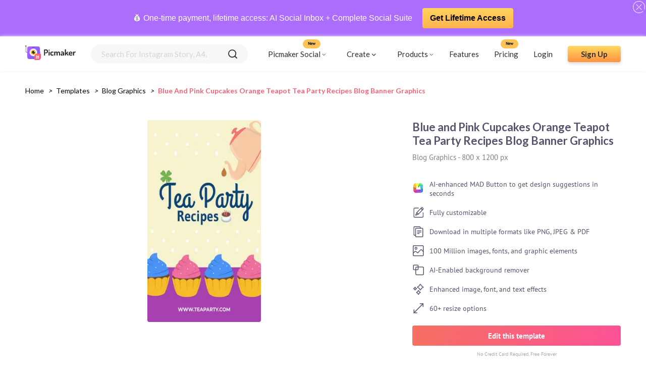

--- FILE ---
content_type: text/html; charset=utf-8
request_url: https://www.picmaker.com/templates/p/SIOWsJhV7h-blue-and-pink-cupcakes-orange-teapot-tea-party-recipes-blog-banner-graphics
body_size: 20330
content:
<!DOCTYPE html><html lang="en"><head><meta charSet="utf-8"/><meta http-equiv="refresh"/><link rel="icon" href="/templates/images/pic-fav.svg" sizes="16x16" type="image/png"/><link rel="stylesheet" async="" data-href="https://fonts.googleapis.com/css2?family=Lato:wght@400;700&amp;display=swap"/><link rel="stylesheet" type="text/css" async="" data-href="https://fonts.googleapis.com/css?family=PT+Sans:wght@400;700&amp;display=swap"/><link href="/templates/fonts/PT_Sans/PTSans-Bold.ttf" as="font"/><link href="/templates/fonts/PT_Sans/PTSans-Regular.ttf" as="font"/><script async="" src="https://www.googletagmanager.com/gtag/js?id=UA-122081774-1"></script><script>
                                window.dataLayer = window.dataLayer || [];
                                function gtag(){dataLayer.push(arguments);}
                                gtag('js', new Date());
                                gtag('config', 'UA-122081774-1', {
                                page_path: window.location.pathname,
                                });
                            </script><script>
                  (function(c,l,a,r,i,t,y){
                    c[a]=c[a]||function(){(c[a].q=c[a].q||[]).push(arguments)};
                    t=l.createElement(r);t.async=1;t.src="https://www.clarity.ms/tag/"+i;
                    y=l.getElementsByTagName(r)[0];y.parentNode.insertBefore(t,y);
                })(window, document, "clarity", "script", "ac6ovptqk0");
                            </script><link rel="preconnect" href="https://fonts.gstatic.com" crossorigin /><meta charSet="utf-8"/><meta name="viewport" content="width=device-width, initial-scale=1, minimum-scale=1.0, maximum-scale=1.0, user-scalable=no"/><link rel="manifest" href="/templates/manifest.json"/><meta name="theme-color" content="#f86a6e"/><link rel="apple-touch-icon" href="/templates/images/Logo.svg"/><meta name="apple-mobile-web-app-status-bar" content="#f86a6e"/><meta name="msvalidate.01" content="F6B6298C9E6300C2ED7C035716DC9B55"/><meta name="google-site-verification" content="m2hygtIjgJn4QlOm-iLYTJ8XJxYBSKCkEd6W5l_3Gto"/><meta name="twitter:card" content="summary_large_image"/><meta name="twitter:site" content="@PicmakerHQ"/><meta name="twitter:creator" content="@PicmakerHQ"/><title>Blue and Pink Cupcakes Orange Teapot Tea Party Recipes Blog Banner Graphics</title><meta property="og:title" content="Blue and Pink Cupcakes Orange Teapot Tea Party Recipes Blog Banner Graphics"/><meta property="og:image" content="https://static.picmaker.com/landing/og/BG-0044.png"/><meta property="og:image:url" content="https://static.picmaker.com/landing/og/BG-0044.png"/><meta property="og:image:width" content="140"/><meta property="og:image:height" content="140"/><meta property="og:image:type" content="image/jpeg"/><link rel="canonical" href="https://www.picmaker.com/templates/p/SIOWsJhV7h-blue-and-pink-cupcakes-orange-teapot-tea-party-recipes-blog-banner-graphics"/><meta name="description" content="Use our free customizable Blue and Pink Cupcakes Orange Teapot Tea Party Recipes Blog Banner Graphics and get your custom designs in minutes."/><meta property="og:url" content="https://static.picmaker.com/landing/og/BG-0044.png"/><meta property="og:description" content="Use our free customizable Blue and Pink Cupcakes Orange Teapot Tea Party Recipes Blog Banner Graphics and get your custom designs in minutes."/><meta name="next-head-count" content="22"/><link rel="preload" href="/templates/_next/static/css/d35bb8b5992ac3787ac5.css" as="style"/><link rel="stylesheet" href="/templates/_next/static/css/d35bb8b5992ac3787ac5.css" data-n-g=""/><noscript data-n-css=""></noscript><script defer="" nomodule="" src="/templates/_next/static/chunks/polyfills-687e794d8e071078d3f3.js"></script><script defer="" src="/templates/_next/static/chunks/853.301ad5fd9f5ad82df3b1.js"></script><script defer="" src="/templates/_next/static/chunks/530.392ec315dfc97d373bf8.js"></script><script defer="" src="/templates/_next/static/chunks/623.108ce5abdf7a081b1f63.js"></script><script src="/templates/_next/static/chunks/webpack-6d58d61dd0a7664a1a23.js" defer=""></script><script src="/templates/_next/static/chunks/framework-6f156d06676f80cd912a.js" defer=""></script><script src="/templates/_next/static/chunks/main-0532d1b491d557eb0c23.js" defer=""></script><script src="/templates/_next/static/chunks/pages/_app-d38967e2790915f06b12.js" defer=""></script><script src="/templates/_next/static/chunks/345-f07f8cb8fe7e1ec7cf62.js" defer=""></script><script src="/templates/_next/static/chunks/253-cba2d695486f3dd08aee.js" defer=""></script><script src="/templates/_next/static/chunks/983-8156628595554234bb79.js" defer=""></script><script src="/templates/_next/static/chunks/684-dc9828135fc06e6e58f0.js" defer=""></script><script src="/templates/_next/static/chunks/pages/%5Bid%5D/%5BtagId%5D-d9468630dcddaa9774d4.js" defer=""></script><script src="/templates/_next/static/udeu3_Qq-UW5CLPnv6tsu/_buildManifest.js" defer=""></script><script src="/templates/_next/static/udeu3_Qq-UW5CLPnv6tsu/_ssgManifest.js" defer=""></script><style data-styled="" data-styled-version="5.3.0">.eyLQOr{width:100%;height:250px;margin-bottom:10px;background-color:#efefef;display:-webkit-box;display:-webkit-flex;display:-ms-flexbox;display:flex;-webkit-box-pack:space-around;-webkit-justify-content:space-around;-ms-flex-pack:space-around;justify-content:space-around;-webkit-align-items:center;-webkit-box-align:center;-ms-flex-align:center;align-items:center;}/*!sc*/
.eyLQOr div{width:100%;display:-webkit-box;display:-webkit-flex;display:-ms-flexbox;display:flex;-webkit-flex-direction:column;-ms-flex-direction:column;flex-direction:column;-webkit-box-pack:space-around;-webkit-justify-content:space-around;-ms-flex-pack:space-around;justify-content:space-around;-webkit-align-items:space-around;-webkit-box-align:space-around;-ms-flex-align:space-around;align-items:space-around;}/*!sc*/
.eyLQOr div div{width:80%;height:10px;background-color:#e2e0e0;border-radius:10px;margin:10px;}/*!sc*/
.eyLQOr div div:nth-child(2){width:60%;}/*!sc*/
.eyLQOr div div:nth-child(4){width:40%;}/*!sc*/
data-styled.g4[id="Loader__SkeletonHeroBlock-kvtpgf-3"]{content:"eyLQOr,"}/*!sc*/
.ggbzSV div{width:25%;height:150px;background-color:#e2e0e0;border-radius:10px;}/*!sc*/
data-styled.g5[id="Loader__SkeletonContentBlock-kvtpgf-4"]{content:"ggbzSV,"}/*!sc*/
.gLiNqL{display:grid;gap:20px;-webkit-align-items:stretch;-webkit-box-align:stretch;-ms-flex-align:stretch;align-items:stretch;border-radius:4px;grid-template-columns:repeat(2,minmax(100px,1fr));grid-auto-flow:dense;}/*!sc*/
@media (max-width:425px){.gLiNqL{gap:10px;}}/*!sc*/
@media (min-width:576px){.gLiNqL{grid-template-columns:repeat(auto-fill,minmax(100px,1fr));}}/*!sc*/
@media (min-width:768px){.gLiNqL{grid-template-columns:repeat(auto-fill,minmax(180px,1fr));}}/*!sc*/
@media (min-width:992px){.gLiNqL{grid-template-columns:repeat(auto-fill,minmax(180px,1fr));}}/*!sc*/
@media (min-width:1200px){.gLiNqL{grid-template-columns:repeat(auto-fill,minmax(180px,1fr));}}/*!sc*/
data-styled.g6[id="Preview__Grid-sc-12dq6n7-0"]{content:"gLiNqL,"}/*!sc*/
.jhgpNt{display:-webkit-box;display:-webkit-flex;display:-ms-flexbox;display:flex;-webkit-flex-direction:column;-ms-flex-direction:column;flex-direction:column;-webkit-align-items:center;-webkit-box-align:center;-ms-flex-align:center;align-items:center;width:60%;-webkit-box-pack:center;-webkit-justify-content:center;-ms-flex-pack:center;justify-content:center;margin-right:10px;}/*!sc*/
.jhgpNt > div{margin:0;}/*!sc*/
@media (max-width:425px){.jhgpNt{width:100%;margin-right:0px;}}/*!sc*/
data-styled.g8[id="Preview__ImageContainer-sc-12dq6n7-2"]{content:"jhgpNt,"}/*!sc*/
.hCuDpI{display:-webkit-box;display:-webkit-flex;display:-ms-flexbox;display:flex;-webkit-box-pack:justify;-webkit-justify-content:space-between;-ms-flex-pack:justify;justify-content:space-between;width:100%;-webkit-align-items:flex-start;-webkit-box-align:flex-start;-ms-flex-align:flex-start;align-items:flex-start;-webkit-flex-wrap:wrap;-ms-flex-wrap:wrap;flex-wrap:wrap;}/*!sc*/
@media (max-width:425px){.hCuDpI{-webkit-box-pack:center;-webkit-justify-content:center;-ms-flex-pack:center;justify-content:center;}}/*!sc*/
data-styled.g9[id="Preview__PreviewDetailsWrapper-sc-12dq6n7-3"]{content:"hCuDpI,"}/*!sc*/
.fQjLza{display:-webkit-box;display:-webkit-flex;display:-ms-flexbox;display:flex;-webkit-box-pack:space-evenly;-webkit-justify-content:space-evenly;-ms-flex-pack:space-evenly;justify-content:space-evenly;-webkit-flex-wrap:wrap;-ms-flex-wrap:wrap;flex-wrap:wrap;}/*!sc*/
data-styled.g10[id="Preview__PreviewContainer-sc-12dq6n7-4"]{content:"fQjLza,"}/*!sc*/
.ZRgAf{display:-webkit-box;display:-webkit-flex;display:-ms-flexbox;display:flex;-webkit-flex-direction:column;-ms-flex-direction:column;flex-direction:column;width:35%;}/*!sc*/
@media (max-width:425px){.ZRgAf{width:100%;margin:15px 0px;}}/*!sc*/
data-styled.g11[id="Preview__DetailsContainer-sc-12dq6n7-5"]{content:"ZRgAf,"}/*!sc*/
.eWfWfD{font-family:"Lato";font-size:22px;font-weight:bold;margin:0;color:#54536e;}/*!sc*/
data-styled.g12[id="Preview__PreviewTitle-sc-12dq6n7-6"]{content:"eWfWfD,"}/*!sc*/
.cVULdy{font-family:"PTSans-Regular";font-size:15px;margin:10px 0px;color:#808080;}/*!sc*/
data-styled.g13[id="Preview__PreviewSubtitle-sc-12dq6n7-7"]{content:"cVULdy,"}/*!sc*/
.dtaoec{color:#54536e;font-size:14px;}/*!sc*/
data-styled.g14[id="Preview__PreviewText-sc-12dq6n7-8"]{content:"dtaoec,"}/*!sc*/
.dScmqv{display:-webkit-box;display:-webkit-flex;display:-ms-flexbox;display:flex;-webkit-flex-direction:column;-ms-flex-direction:column;flex-direction:column;margin-top:15px;}/*!sc*/
data-styled.g15[id="Preview__FeatureListContainer-sc-12dq6n7-9"]{content:"dScmqv,"}/*!sc*/
.cxjcKp{display:-webkit-box;display:-webkit-flex;display:-ms-flexbox;display:flex;-webkit-align-items:center;-webkit-box-align:center;-ms-flex-align:center;align-items:center;}/*!sc*/
.cxjcKp img{margin-right:10px;}/*!sc*/
data-styled.g16[id="Preview__FeatureListItem-sc-12dq6n7-10"]{content:"cxjcKp,"}/*!sc*/
.BGUKG{margin:15px 0px 0px;}/*!sc*/
data-styled.g17[id="Preview__EditButtonContainer-sc-12dq6n7-11"]{content:"BGUKG,"}/*!sc*/
.ewFZBi{display:-webkit-box;display:-webkit-flex;display:-ms-flexbox;display:flex;-webkit-box-pack:center;-webkit-justify-content:center;-ms-flex-pack:center;justify-content:center;-webkit-align-items:center;-webkit-box-align:center;-ms-flex-align:center;align-items:center;height:40px;width:100%;background:linear-gradient(98deg,#f67062 0%,#fc5296 100%);border-radius:4px;-webkit-text-decoration:none;text-decoration:none;}/*!sc*/
data-styled.g18[id="Preview__EditButton-sc-12dq6n7-12"]{content:"ewFZBi,"}/*!sc*/
.krOlts{font-family:"PTSans-Bold";font-size:15px;color:#fff;text-align:center;}/*!sc*/
data-styled.g19[id="Preview__PreviewButtonText-sc-12dq6n7-13"]{content:"krOlts,"}/*!sc*/
.icahcq{color:#aaa;font-family:"PTSans-Regular";font-size:10px;text-align:center;margin:10px 0px 0px;}/*!sc*/
data-styled.g20[id="Preview__CreditText-sc-12dq6n7-14"]{content:"icahcq,"}/*!sc*/
.hIwkUs{display:-webkit-box;display:-webkit-flex;display:-ms-flexbox;display:flex;background-color:#f7f7f7;border-radius:4px;margin:20px 0px;}/*!sc*/
data-styled.g21[id="Preview__RecommendContainer-sc-12dq6n7-15"]{content:"hIwkUs,"}/*!sc*/
.HhtFE{display:-webkit-box;display:-webkit-flex;display:-ms-flexbox;display:flex;-webkit-flex-direction:column;-ms-flex-direction:column;flex-direction:column;}/*!sc*/
data-styled.g22[id="Preview__RecommendContainerWrapper-sc-12dq6n7-16"]{content:"HhtFE,"}/*!sc*/
.gRuOSE{display:-webkit-box;display:-webkit-flex;display:-ms-flexbox;display:flex;-webkit-box-pack:center;-webkit-justify-content:center;-ms-flex-pack:center;justify-content:center;-webkit-align-items:center;-webkit-box-align:center;-ms-flex-align:center;align-items:center;-webkit-flex-direction:column;-ms-flex-direction:column;flex-direction:column;padding:20px;}/*!sc*/
data-styled.g23[id="Preview__RecommendDescriptionContainer-sc-12dq6n7-17"]{content:"gRuOSE,"}/*!sc*/
.hhLaWN{font-family:"PTSans-Bold";font-size:18px;color:#54536e;margin:0;text-align:center;}/*!sc*/
data-styled.g24[id="Preview__RecommendContainerTitle-sc-12dq6n7-18"]{content:"hhLaWN,"}/*!sc*/
.kGhEoT{display:-webkit-box;display:-webkit-flex;display:-ms-flexbox;display:flex;-webkit-flex-direction:column;-ms-flex-direction:column;flex-direction:column;}/*!sc*/
data-styled.g25[id="Preview__RecommendTemplatesContainer-sc-12dq6n7-19"]{content:"kGhEoT,"}/*!sc*/
.etfjIU{text-align:center;font-size:16px;}/*!sc*/
@media (max-width:425px){.etfjIU{text-align:justify;}}/*!sc*/
data-styled.g26[id="Preview__RecommentText-sc-12dq6n7-20"]{content:"etfjIU,"}/*!sc*/
.fRdZY{color:#000;padding-left:0px;font-family:"Lato";font-size:14px;margin:0px;overflow:hidden;}/*!sc*/
data-styled.g60[id="BreadCrums__BreadCrumb-sc-1h6yfv5-0"]{content:"fRdZY,"}/*!sc*/
.icjvPK{display:inline-block;}/*!sc*/
data-styled.g61[id="BreadCrums__BreadCrumbItem-sc-1h6yfv5-1"]{content:"icjvPK,"}/*!sc*/
.fVHmsF{padding:8px;}/*!sc*/
data-styled.g62[id="BreadCrums__BreadCrumbArrow-sc-1h6yfv5-2"]{content:"fVHmsF,"}/*!sc*/
.ePuzhq{font-family:"Lato";font-size:14px;color:#000;-webkit-text-decoration:none;text-decoration:none;cursor:pointer;text-transform:capitalize;}/*!sc*/
.ePuzhq:active{color:#ffc101;}/*!sc*/
.bGHVYc{font-family:"Lato";font-size:14px;color:#000;-webkit-text-decoration:none;text-decoration:none;cursor:pointer;text-transform:capitalize;color:#f9637a;font-weight:bold;pointer-events:none;pointer-events:none;}/*!sc*/
cursor:crosshair .BreadCrums__BreadCrumbLink-sc-1h6yfv5-3:active{color:#ffc101;color:#f9637a;font-weight:bold;}/*!sc*/
data-styled.g63[id="BreadCrums__BreadCrumbLink-sc-1h6yfv5-3"]{content:"ePuzhq,bGHVYc,"}/*!sc*/
.jZQoHw{background-image:linear-gradient(#ffda60,#ff9241);color:#2d2d2d;font-size:18px;font-family:"Lato";max-height:56px;height:56px;display:-webkit-box;display:-webkit-flex;display:-ms-flexbox;display:flex;-webkit-box-pack:center;-webkit-justify-content:center;-ms-flex-pack:center;justify-content:center;-webkit-align-items:center;-webkit-box-align:center;-ms-flex-align:center;align-items:center;font-weight:bold;box-shadow:0 3px 6px #00000029;border-radius:4px;-webkit-text-decoration:none;text-decoration:none;}/*!sc*/
data-styled.g64[id="AppButton__ButtonWrapper-sc-7a3rzk-0"]{content:"jZQoHw,"}/*!sc*/
.kzPQqf{width:320px;}/*!sc*/
@media (max-width:425px){.kzPQqf{width:100%;}}/*!sc*/
data-styled.g65[id="AppButton__LargeButton-sc-7a3rzk-1"]{content:"kzPQqf,"}/*!sc*/
.hIhYqZ{width:105px;height:32px;min-height:32px;font-size:15px;}/*!sc*/
data-styled.g66[id="AppButton__SmallButton-sc-7a3rzk-2"]{content:"hIhYqZ,"}/*!sc*/
.cMaugu{background-image:url(/templates/images/Bottom-BG.svg),linear-gradient(45deg,#f67062,#fc5296);background-repeat:no-repeat;background-size:cover;width:100%;display:-webkit-box;display:-webkit-flex;display:-ms-flexbox;display:flex;-webkit-align-items:flex-end;-webkit-box-align:flex-end;-ms-flex-align:flex-end;align-items:flex-end;}/*!sc*/
data-styled.g67[id="BottomSection__BottomSectionWrapper-s3ks60-0"]{content:"cMaugu,"}/*!sc*/
.juVEhV{display:-webkit-box;display:-webkit-flex;display:-ms-flexbox;display:flex;width:100%;-webkit-box-pack:center;-webkit-justify-content:center;-ms-flex-pack:center;justify-content:center;-webkit-align-items:center;-webkit-box-align:center;-ms-flex-align:center;align-items:center;-webkit-flex-direction:column;-ms-flex-direction:column;flex-direction:column;padding:60px 0px;-webkit-flex-wrap:wrap;-ms-flex-wrap:wrap;flex-wrap:wrap;}/*!sc*/
@media (max-width:425px){.juVEhV{padding:30px 40px;box-sizing:border-box;}}/*!sc*/
data-styled.g68[id="BottomSection__BottomSectionContainer-s3ks60-1"]{content:"juVEhV,"}/*!sc*/
.fzrHhJ{font-family:"DM Serif Display Regular",serif;font-size:34px;color:#ffffff;line-height:normal;text-align:center;margin:0px;}/*!sc*/
data-styled.g69[id="BottomSection__BottomSectionTitle-s3ks60-2"]{content:"fzrHhJ,"}/*!sc*/
.eUtBxR{font-family:"Lato";font-size:18px;margin:16px 0px;color:#fff;}/*!sc*/
@media (max-width:425px){.eUtBxR{text-align:center;line-height:1.5;}}/*!sc*/
data-styled.g70[id="BottomSection__BottomSectionSubText-s3ks60-3"]{content:"eUtBxR,"}/*!sc*/
.flvSVz{font-size:13px;opacity:0.59;}/*!sc*/
data-styled.g71[id="BottomSection__BottomSmallerText-s3ks60-4"]{content:"flvSVz,"}/*!sc*/
.fyCPFV{padding:50px;}/*!sc*/
@media (max-width:425px){.fyCPFV{padding:20px;}}/*!sc*/
data-styled.g72[id="tagId__PreviewPageContainer-sc-1cc5rki-0"]{content:"fyCPFV,"}/*!sc*/
.dXVdjK{padding:30px 50px 0px;overflow:hidden;white-space:nowrap;text-overflow:ellipsis;}/*!sc*/
@media (max-width:425px){.dXVdjK{padding:20px;}}/*!sc*/
data-styled.g73[id="tagId__BreadCrumbContainer-sc-1cc5rki-1"]{content:"dXVdjK,"}/*!sc*/
.dpcWvH{position:relative;min-width:200px;margin:0px 20px 0px 0px;}/*!sc*/
.dpcWvH:hover .image-overlay{opacity:1;}/*!sc*/
.dpcWvH:hover .tooltip-text{visibility:visible;}/*!sc*/
@media (max-width:425px){.dpcWvH{min-width:100px;margin:0px 10px 0px 0px;}}/*!sc*/
data-styled.g95[id="LazyImage__ImageWrapper-sc-1iqaqh7-0"]{content:"dpcWvH,"}/*!sc*/
.ksRoXW{width:100%;max-width:100%;border-radius:4px;cursor:pointer;-webkit-transition:all 0.2s ease-in-out;-webkit-transition:all 0.2s ease-in-out;transition:all 0.2s ease-in-out;-webkit-backface-visibility:hidden;backface-visibility:hidden;}/*!sc*/
data-styled.g96[id="LazyImage__StyledImage-sc-1iqaqh7-1"]{content:"ksRoXW,"}/*!sc*/
.dShycH{display:-webkit-box;display:-webkit-flex;display:-ms-flexbox;display:flex;-webkit-align-items:center;-webkit-box-align:center;-ms-flex-align:center;align-items:center;-webkit-flex-direction:column;-ms-flex-direction:column;flex-direction:column;-webkit-transition:0.1s ease;transition:0.1s ease;opacity:0;position:absolute;height:100%;width:100%;background-color:rgba(30,41,51,0.45);-webkit-backdrop-filter:blur(2px);backdrop-filter:blur(2px);top:50%;left:50%;-webkit-transform:translate(-50%,-50%);-ms-transform:translate(-50%,-50%);transform:translate(-50%,-50%);-ms-transform:translate(-50%,-50%);text-align:center;border-radius:4px;}/*!sc*/
data-styled.g97[id="LazyImage__Overlay-sc-1iqaqh7-2"]{content:"dShycH,"}/*!sc*/
.fIrBwQ{font-size:14px;font-family:"Lato";font-weight:bold;background:linear-gradient(45deg,#f67062,#fc5296);color:#fff;border-radius:4px;width:50%;padding:10px 32px;opacity:1;margin:auto 0 !important;display:-webkit-box;display:-webkit-flex;display:-ms-flexbox;display:flex;-webkit-align-items:center;-webkit-box-align:center;-ms-flex-align:center;align-items:center;-webkit-box-pack:center;-webkit-justify-content:center;-ms-flex-pack:center;justify-content:center;}/*!sc*/
data-styled.g98[id="LazyImage__OverlayTextContainer-sc-1iqaqh7-3"]{content:"fIrBwQ,"}/*!sc*/
.ezfhwk p{font-size:12px;color:#fff;margin:0;}/*!sc*/
.ezfhwk p:nth-child(2){margin:5px;}/*!sc*/
data-styled.g99[id="LazyImage__TitleContainer-sc-1iqaqh7-4"]{content:"ezfhwk,"}/*!sc*/
.cZfAYt{display:-webkit-box;display:-webkit-flex;display:-ms-flexbox;display:flex;width:100%;background:#f7f7f7;border-radius:24px;-webkit-box-pack:space-evenly;-webkit-justify-content:space-evenly;-ms-flex-pack:space-evenly;justify-content:space-evenly;-webkit-align-items:center;-webkit-box-align:center;-ms-flex-align:center;align-items:center;height:100%;}/*!sc*/
data-styled.g102[id="SearchBar__SearchBarContainer-sc-1d64ztj-0"]{content:"cZfAYt,"}/*!sc*/
.eKZOkJ{font-size:1em;border-radius:24px;padding:10px 20px;border:0;background:#f7f7f7;outline:0;width:80%;color:#2d2d2d;font-family:"Lato";font-size:15px;text-transform:capitalize;}/*!sc*/
.eKZOkJ::-webkit-input-placeholder{color:#d5d5d5;}/*!sc*/
.eKZOkJ::-moz-placeholder{color:#d5d5d5;}/*!sc*/
.eKZOkJ:-ms-input-placeholder{color:#d5d5d5;}/*!sc*/
.eKZOkJ::placeholder{color:#d5d5d5;}/*!sc*/
data-styled.g103[id="SearchBar__SearchBarInput-sc-1d64ztj-1"]{content:"eKZOkJ,"}/*!sc*/
.fRUsPm{width:18px;height:18px;margin:0px 20px;cursor:pointer;}/*!sc*/
data-styled.g105[id="SearchBar__SearchInputIcon-sc-1d64ztj-3"]{content:"fRUsPm,"}/*!sc*/
.cenDqS{display:-webkit-box;display:-webkit-flex;display:-ms-flexbox;display:flex;-webkit-flex-direction:column;-ms-flex-direction:column;flex-direction:column;position:relative;width:100%;}/*!sc*/
@media(max-width:425px){.cenDqS{width:90%;margin:0 auto !important;}}/*!sc*/
data-styled.g110[id="SearchBar__SearchListWrapper-sc-1d64ztj-8"]{content:"cenDqS,"}/*!sc*/
.fMRRdM{width:100%;padding:0;background:#AC6DFD;position:-webkit-sticky;position:sticky;top:0;z-index:10;min-height:60px;display:-webkit-box;display:-webkit-flex;display:-ms-flexbox;display:flex;-webkit-align-items:center;-webkit-box-align:center;-ms-flex-align:center;align-items:center;padding:10px 0;}/*!sc*/
.fMRRdM .wrap{display:-webkit-box;display:-webkit-flex;display:-ms-flexbox;display:flex;-webkit-box-pack:center;-webkit-justify-content:center;-ms-flex-pack:center;justify-content:center;-webkit-align-items:center;-webkit-box-align:center;-ms-flex-align:center;align-items:center;width:100%;padding-right:15px;padding-left:15px;margin-right:auto;margin-left:auto;text-align:center;-webkit-flex-wrap:wrap;-ms-flex-wrap:wrap;flex-wrap:wrap;}/*!sc*/
.fMRRdM p,.fMRRdM a{-webkit-align-items:center;-webkit-box-align:center;-ms-flex-align:center;align-items:center;display:-webkit-inline-box;display:-webkit-inline-flex;display:-ms-inline-flexbox;display:inline-flex;-webkit-text-decoration:none;text-decoration:none;font-size:0.9375rem;-webkit-letter-spacing:0px;-moz-letter-spacing:0px;-ms-letter-spacing:0px;letter-spacing:0px;color:#fff;line-height:1.3;font-size:16px;-webkit-text-decoration:none !important;text-decoration:none !important;}/*!sc*/
.fMRRdM a{background:url(https://www.picmaker.com/assets2/img/btn_bg.svg) center repeat-x;max-width:280px;font-weight:700;padding:10px 15px;border-radius:4px;-webkit-border-radius:4px;margin-left:20px;color:#000 !important;}/*!sc*/
.fMRRdM .helobar_close{width:24px;position:absolute;right:2px;top:2px;cursor:pointer;}/*!sc*/
data-styled.g111[id="HelloBar__Container-sc-7ex37v-0"]{content:"fMRRdM,"}/*!sc*/
.cHIYAw{position:-webkit-sticky;position:sticky;-webkit-transition:all .3s linear;transition:all .3s linear;z-index:10;background:#fff;box-shadow:0px 0px 6px #efefef;top:72px;}/*!sc*/
@media (max-width:797px){.cHIYAw{top:113px;}}/*!sc*/
@media (max-width:593px){.cHIYAw{top:134px;}}/*!sc*/
data-styled.g112[id="Header__AppHeader-sc-6htsst-0"]{content:"cHIYAw,"}/*!sc*/
.livhrU{display:-webkit-box;display:-webkit-flex;display:-ms-flexbox;display:flex;-webkit-align-items:center;-webkit-box-align:center;-ms-flex-align:center;align-items:center;margin-right:30px;content-visibility:auto;}/*!sc*/
@media (max-width:425px){.livhrU{margin:0px 15px;}}/*!sc*/
data-styled.g113[id="Header__LogoContainer-sc-6htsst-1"]{content:"livhrU,"}/*!sc*/
.biQTlP{min-height:65px;margin:0;z-index:999;position:relative;top:0;left:0;right:0;width:100%;padding-left:0;display:-webkit-box;display:-webkit-flex;display:-ms-flexbox;display:flex;-webkit-align-items:center;-webkit-box-align:center;-ms-flex-align:center;align-items:center;margin:0 auto;-webkit-box-pack:justify;-webkit-justify-content:space-between;-ms-flex-pack:justify;justify-content:space-between;box-sizing:border-box;padding:0px 50px;}/*!sc*/
@media (max-width:425px){.biQTlP{padding:0px;}}/*!sc*/
data-styled.g114[id="Header__NavBar-sc-6htsst-2"]{content:"biQTlP,"}/*!sc*/
.eALEqr{cursor:pointer;display:-webkit-box;display:-webkit-flex;display:-ms-flexbox;display:flex;-webkit-align-items:center;-webkit-box-align:center;-ms-flex-align:center;align-items:center;-webkit-box-pack:center;-webkit-justify-content:center;-ms-flex-pack:center;justify-content:center;}/*!sc*/
.eALEqr img{margin-left:2px;}/*!sc*/
data-styled.g115[id="Header__HeaderTag-sc-6htsst-3"]{content:"eALEqr,"}/*!sc*/
.iICuXw{height:100%;margin-right:20px !important;}/*!sc*/
.iICuXw:hover .create-drop-down{display:block;position:absolute;}/*!sc*/
.iICuXw:hover .create-tag{background:#efefef;border-radius:6px;}/*!sc*/
@media (max-width:425px){.iICuXw:hover .create-tag{background:#fff;}}/*!sc*/
@media (max-width:425px){.iICuXw{height:auto;}}/*!sc*/
data-styled.g116[id="Header__CreateTagContainer-sc-6htsst-4"]{content:"iICuXw,"}/*!sc*/
.dwfKye:hover .product-drop-down{display:block;position:absolute;}/*!sc*/
.dwfKye:hover .product-tag{background:#efefef;border-radius:6px;}/*!sc*/
@media (max-width:425px){.dwfKye:hover .product-tag{background:#fff;}}/*!sc*/
@media (max-width:425px){.dwfKye{height:auto;}}/*!sc*/
data-styled.g117[id="Header__ProductTagContainer-sc-6htsst-5"]{content:"dwfKye,"}/*!sc*/
.ckniOV{display:-webkit-box;display:-webkit-flex;display:-ms-flexbox;display:flex;-webkit-align-items:center;-webkit-box-align:center;-ms-flex-align:center;align-items:center;-webkit-box-pack:center;-webkit-justify-content:center;-ms-flex-pack:center;justify-content:center;padding:10px;}/*!sc*/
@media (max-width:425px){.ckniOV{padding:0px;}}/*!sc*/
data-styled.g118[id="Header__CreateTag-sc-6htsst-6"]{content:"ckniOV,"}/*!sc*/
.iJRdCa{display:none;width:100%;height:280px;background-color:#fff;position:fixed;padding:0px 40px;top:65px;left:0;box-sizing:border-box;box-shadow:0px 0px 6px 0px #9696961a;border-radius:6px;z-index:10;border:1px solid #eaeaea;}/*!sc*/
@media (max-width:980px){.iJRdCa{height:360px;top:0px;padding:0px;}}/*!sc*/
@media (max-width:425px){.iJRdCa{top:80px;padding:0px 10px;}}/*!sc*/
data-styled.g119[id="Header__CreateDropDownContainer-sc-6htsst-7"]{content:"iJRdCa,"}/*!sc*/
.hFPQRA{display:none;width:50%;height:360px;background-color:#fff;position:fixed;padding:0px 40px;top:65px;right:100px;box-sizing:border-box;box-shadow:0px 0px 6px 0px #9696961a;border-radius:6px;z-index:10;border:1px solid #eaeaea;}/*!sc*/
@media (max-width:980px){.hFPQRA{height:360px;padding:0px;top:0px;right:0px;width:100%;}}/*!sc*/
@media (max-width:425px){.hFPQRA{top:90px;padding:0px 10px;width:50%;right:0px;left:130px;}}/*!sc*/
data-styled.g120[id="Header__ProductDropDownContainer-sc-6htsst-8"]{content:"hFPQRA,"}/*!sc*/
.dwndmh{display:none;width:275px;height:200px;background-color:#fff;position:fixed;padding:10px 25px;top:65px;box-sizing:border-box;box-shadow:0px 0px 6px 0px #9696961a;border-radius:6px;z-index:10;border:1px solid #eaeaea;}/*!sc*/
@media (max-width:980px){.dwndmh{height:360px;padding:0px;top:0px;right:0px;width:100%;}}/*!sc*/
@media (max-width:425px){.dwndmh{top:90px;padding:0px 10px;width:50%;right:0px;left:130px;}}/*!sc*/
data-styled.g121[id="Header__SocialDropDownContainer-sc-6htsst-9"]{content:"dwndmh,"}/*!sc*/
.bBcqF{display:-webkit-box;display:-webkit-flex;display:-ms-flexbox;display:flex;-webkit-align-items:center;-webkit-box-align:center;-ms-flex-align:center;align-items:center;width:100%;-webkit-box-pack:start;-webkit-justify-content:flex-start;-ms-flex-pack:start;justify-content:flex-start;}/*!sc*/
@media (max-width:767px){.bBcqF{-webkit-align-items:flex-start;-webkit-box-align:flex-start;-ms-flex-align:flex-start;align-items:flex-start;margin-left:0;width:60%;z-index:-1;}}/*!sc*/
@media (max-width:425px){.bBcqF{position:absolute;width:100%;background:#fff;display:none;z-index:2;}}/*!sc*/
.bBcqF > *{margin-right:30px;}/*!sc*/
data-styled.g122[id="Header__HeaderTagContainer-sc-6htsst-10"]{content:"bBcqF,"}/*!sc*/
.hvZnqc{-webkit-flex-direction:column;-ms-flex-direction:column;flex-direction:column;-webkit-box-pack:center;-webkit-justify-content:center;-ms-flex-pack:center;justify-content:center;-webkit-align-items:center;-webkit-box-align:center;-ms-flex-align:center;align-items:center;margin-right:15px;display:none;z-index:1;-webkit-transform-origin:1px;-ms-transform-origin:1px;transform-origin:1px;-webkit-transition:all 0.3s ease-in-out;transition:all 0.3s ease-in-out;}/*!sc*/
.hvZnqc div:first-child{-webkit-transform:rotate(0);-ms-transform:rotate(0);transform:rotate(0);-webkit-transform:rotate(0);-ms-transform:rotate(0);transform:rotate(0);}/*!sc*/
.hvZnqc div:nth-child(2){opacity:1;-webkit-transform:translateX(0);-ms-transform:translateX(0);transform:translateX(0);}/*!sc*/
.hvZnqc div:nth-child(3){-webkit-transform:rotate(0);-ms-transform:rotate(0);transform:rotate(0);}/*!sc*/
@media screen and (max-width:425px){.hvZnqc{display:-webkit-box;display:-webkit-flex;display:-ms-flexbox;display:flex;}}/*!sc*/
data-styled.g123[id="Header__MenuBarContainer-sc-6htsst-11"]{content:"hvZnqc,"}/*!sc*/
.cAPaHA{width:20px;height:2px;background-color:#2d2d2d;margin:2px;border-radius:3px;}/*!sc*/
data-styled.g124[id="Header__MenuBar-sc-6htsst-12"]{content:"cAPaHA,"}/*!sc*/
.dZPGgg{margin-left:0;display:-webkit-box;display:-webkit-flex;display:-ms-flexbox;display:flex;-webkit-align-items:center;-webkit-box-align:center;-ms-flex-align:center;align-items:center;-webkit-box-pack:start;-webkit-justify-content:flex-start;-ms-flex-pack:start;justify-content:flex-start;height:65px;}/*!sc*/
.dZPGgg a:last-child{margin-right:0;}/*!sc*/
.dZPGgg > *{margin-right:30px;}/*!sc*/
@media (max-width:425px){.dZPGgg > *{margin-right:10px;}}/*!sc*/
@media (max-width:980px){.dZPGgg{-webkit-align-items:flex-start;-webkit-box-align:flex-start;-ms-flex-align:flex-start;align-items:flex-start;-webkit-flex-flow:column nowrap;-ms-flex-flow:column nowrap;flex-flow:column nowrap;position:absolute;top:0px;right:50px;height:auto;width:300px;border-radius:4px;background:#fff;padding:20px;box-sizing:border-box;box-shadow:6px 0px 5px #2d2d2d1f;-webkit-transform:translateY(-100%);-ms-transform:translateY(-100%);transform:translateY(-100%);-webkit-transform:translateY(-100%);}.dZPGgg > div{margin:10px 0px;height:unset;}.dZPGgg > div .create-tag,.dZPGgg > div .product-tag{padding:0px;}.dZPGgg > a{width:100%;}}/*!sc*/
@media (max-width:425px){.dZPGgg{-webkit-align-items:flex-start;-webkit-box-align:flex-start;-ms-flex-align:flex-start;align-items:flex-start;-webkit-flex-flow:column nowrap;-ms-flex-flow:column nowrap;flex-flow:column nowrap;position:absolute;top:0px;right:0px;height:100vh;width:100vw;background:#fff;padding:40px 42px;box-sizing:border-box;display:none;overflow:scroll;}.dZPGgg > div{margin:10px 0px;}.dZPGgg > a{width:100%;}}/*!sc*/
data-styled.g125[id="Header__HeaderTagRightContainer-sc-6htsst-13"]{content:"dZPGgg,"}/*!sc*/
.fHnQhc{font-size:15px;font-family:"Lato";margin:0px;color:#2d2d2d;-webkit-text-decoration:none;text-decoration:none;}/*!sc*/
.fHnQhc .coming-soon{background:#fdc356;display:inline-block;color:#000;position:absolute;font-size:20px;font:normal normal bold 8.3px/17px PT Sans;right:0px;bottom:20px;border-radius:20px;padding:0.1px 10px;}/*!sc*/
data-styled.g126[id="Header__HeaderTagContent-sc-6htsst-14"]{content:"fHnQhc,"}/*!sc*/
.kzFTqw{font-size:15px;font-family:"Lato";margin:0px;color:#2d2d2d;-webkit-text-decoration:none;text-decoration:none;white-space:nowrap;position:relative;}/*!sc*/
.kzFTqw .coming-soon{background:#fdc356;display:inline-block;color:#000;position:absolute;font-size:20px;font:normal normal bold 8.3px/17px PT Sans;right:0px;bottom:20px;border-radius:20px;padding:0.1px 10px;}/*!sc*/
data-styled.g127[id="Header__HeaderLinkTag-sc-6htsst-15"]{content:"kzFTqw,"}/*!sc*/
.dPoekZ{display:none;}/*!sc*/
@media (max-width:425px){.dPoekZ{display:-webkit-box;display:-webkit-flex;display:-ms-flexbox;display:flex;margin:0px 10px;}}/*!sc*/
data-styled.g128[id="Header__SearchBarIconContainer-sc-6htsst-16"]{content:"dPoekZ,"}/*!sc*/
.hSwHgn{display:-webkit-box;display:-webkit-flex;display:-ms-flexbox;display:flex;}/*!sc*/
data-styled.g129[id="Header__HeaderResContainer-sc-6htsst-17"]{content:"hSwHgn,"}/*!sc*/
.hCjlLy{display:none;-webkit-box-pack:center;-webkit-justify-content:center;-ms-flex-pack:center;justify-content:center;-webkit-align-items:center;-webkit-box-align:center;-ms-flex-align:center;align-items:center;padding:16.5px 10px;cursor:pointer;}/*!sc*/
.hCjlLy:hover{background-color:#efefef;border-radius:6px;}/*!sc*/
.hCjlLy span:last-child{margin-right:0;}/*!sc*/
@media (max-width:980px){.hCjlLy{display:-webkit-box;display:-webkit-flex;display:-ms-flexbox;display:flex;}}/*!sc*/
@media (max-width:425px){.hCjlLy{display:none;}}/*!sc*/
data-styled.g139[id="Header__RoundedMenuContainer-sc-6htsst-27"]{content:"hCjlLy,"}/*!sc*/
.cESlon{height:5px;width:5px;font-size:15px;border-radius:10px;background:#000;margin-right:2px;}/*!sc*/
data-styled.g140[id="Header__RoundedMenu-sc-6htsst-28"]{content:"cESlon,"}/*!sc*/
.cgkdsH{-webkit-text-decoration:none;text-decoration:none;}/*!sc*/
data-styled.g142[id="Header__MidItemLink-sc-6htsst-30"]{content:"cgkdsH,"}/*!sc*/
.bGcwci{color:#54536c;font-family:"Lato";font-size:15px;font-weight:normal;margin:0;}/*!sc*/
data-styled.g143[id="Header__LinkText-sc-6htsst-31"]{content:"bGcwci,"}/*!sc*/
.idZzaJ{overflow:scroll;height:360px;box-sizing:border-box;padding:10px 20px;}/*!sc*/
.idZzaJ a p{margin:0px;padding:20px 0px 0px 0px;}/*!sc*/
@media (min-width:981px){.idZzaJ{-webkit-column-count:3;column-count:3;padding:10px 0px;}}/*!sc*/
@media (max-width:980px){.idZzaJ a p{padding:10px 0px 0px 0px;}}/*!sc*/
data-styled.g144[id="Header__ProductContainer-sc-6htsst-32"]{content:"idZzaJ,"}/*!sc*/
.hYtenu{display:-webkit-box;display:-webkit-flex;display:-ms-flexbox;display:flex;-webkit-flex-direction:column;-ms-flex-direction:column;flex-direction:column;gap:15px;padding:15px 0px;}/*!sc*/
data-styled.g145[id="Header__SocialProductContainer-sc-6htsst-33"]{content:"hYtenu,"}/*!sc*/
.dbIIdJ{background-color:#212121;padding:80px 40px;box-sizing:border-box;margin-top:auto;}/*!sc*/
@media (max-width:425px){.dbIIdJ{padding:40px 40px;text-align:center;}}/*!sc*/
@media (max-width:768px){.dbIIdJ{text-align:left;}}/*!sc*/
data-styled.g155[id="Footer__FooterWrapper-q0a3os-0"]{content:"dbIIdJ,"}/*!sc*/
.gRUMnt{display:-webkit-box;display:-webkit-flex;display:-ms-flexbox;display:flex;-webkit-flex-direction:column;-ms-flex-direction:column;flex-direction:column;min-width:250px;}/*!sc*/
@media (max-width:840px){.gRUMnt{min-width:215px;}}/*!sc*/
@media (max-width:425px){.gRUMnt{min-width:100%;}}/*!sc*/
data-styled.g156[id="Footer__FooterContentWrapper-q0a3os-1"]{content:"gRUMnt,"}/*!sc*/
.cVQOMI{display:-webkit-box;display:-webkit-flex;display:-ms-flexbox;display:flex;-webkit-box-pack:space-evenly;-webkit-justify-content:space-evenly;-ms-flex-pack:space-evenly;justify-content:space-evenly;margin:40px 0px 25px 0px;-webkit-flex-wrap:wrap;-ms-flex-wrap:wrap;flex-wrap:wrap;}/*!sc*/
@media (max-width:425px){.cVQOMI{-webkit-box-pack:start;-webkit-justify-content:flex-start;-ms-flex-pack:start;justify-content:flex-start;margin:0px;}}/*!sc*/
data-styled.g157[id="Footer__FooterWrapperContainer-q0a3os-2"]{content:"cVQOMI,"}/*!sc*/
.kSSstQ{display:-webkit-box;display:-webkit-flex;display:-ms-flexbox;display:flex;-webkit-box-pack:center;-webkit-justify-content:center;-ms-flex-pack:center;justify-content:center;}/*!sc*/
@media (max-width:425px){.kSSstQ{margin-top:40px;}}/*!sc*/
data-styled.g158[id="Footer__CenterContainer-q0a3os-3"]{content:"kSSstQ,"}/*!sc*/
.ghvClL{color:#f86a6e;font-family:"Lato";font-size:20px;margin:0;margin-bottom:25px;}/*!sc*/
@media (max-width:425px){.ghvClL{margin:10px 0px;}}/*!sc*/
data-styled.g159[id="Footer__FooterContentTitle-q0a3os-4"]{content:"ghvClL,"}/*!sc*/
.khWPGq{font-family:"Lato";font-size:15px;color:#afafaf;margin:10px 0px;}/*!sc*/
data-styled.g160[id="Footer__FooterContent-q0a3os-5"]{content:"khWPGq,"}/*!sc*/
.iwhxhe{color:#fff;font-family:"Lato";font-size:24px;margin:0px;margin-bottom:30px;}/*!sc*/
@media (max-width:425px){.iwhxhe{margin:30px 0px;}}/*!sc*/
data-styled.g161[id="Footer__FooterPicMakerTitle-q0a3os-6"]{content:"iwhxhe,"}/*!sc*/
.gcqcdF{font-family:"Lato";font-size:18px;font-weight:bold;color:#afafaf;margin:0;}/*!sc*/
.gcqcdF span{color:#f1821e;}/*!sc*/
data-styled.g162[id="Footer__FooterMakerTitle-q0a3os-7"]{content:"gcqcdF,"}/*!sc*/
.djNetO{-webkit-text-decoration:none;text-decoration:none;color:#afafaf;-webkit-transition:all 0.3s linear;transition:all 0.3s linear;-webkit-transition:all 0.3s linear;margin:10px 0px;}/*!sc*/
.djNetO:hover{color:#fff;padding-left:10px;}/*!sc*/
data-styled.g163[id="Footer__FooterLink-q0a3os-8"]{content:"djNetO,"}/*!sc*/
.kBYwmU:hover{padding-left:0px;color:#fff;}/*!sc*/
data-styled.g164[id="Footer__FooterSocialLink-q0a3os-9"]{content:"kBYwmU,"}/*!sc*/
.hJQyfi{display:-webkit-box;display:-webkit-flex;display:-ms-flexbox;display:flex;-webkit-flex-direction:column;-ms-flex-direction:column;flex-direction:column;line-height:0.5;margin:10px 0px;}/*!sc*/
.hJQyfi span{margin:10px 0px;}/*!sc*/
.hJQyfi span img{margin-right:20px;}/*!sc*/
data-styled.g165[id="Footer__FooterAddressContainer-q0a3os-10"]{content:"hJQyfi,"}/*!sc*/
.loVFXO{font-family:"Lato";color:#fff;font-size:40px;font-weight:bold;margin:20px 0px 0px;}/*!sc*/
.loVFXO span{color:#f1821e;}/*!sc*/
@media (max-width:425px){.loVFXO{text-align:center;}}/*!sc*/
data-styled.g166[id="Footer__FooterMotoContent-q0a3os-11"]{content:"loVFXO,"}/*!sc*/
.kkxjSZ{text-align:center;}/*!sc*/
.kkxjSZ span{color:#f76b6b;}/*!sc*/
data-styled.g167[id="Footer__FooterCopyRightContent-q0a3os-12"]{content:"kkxjSZ,"}/*!sc*/
</style><style data-href="https://fonts.googleapis.com/css2?family=Lato:wght@400;700&display=swap">@font-face{font-family:'Lato';font-style:normal;font-weight:400;font-display:swap;src:url(https://fonts.gstatic.com/s/lato/v24/S6uyw4BMUTPHvxo.woff) format('woff')}@font-face{font-family:'Lato';font-style:normal;font-weight:700;font-display:swap;src:url(https://fonts.gstatic.com/s/lato/v24/S6u9w4BMUTPHh6UVeww.woff) format('woff')}@font-face{font-family:'Lato';font-style:normal;font-weight:400;font-display:swap;src:url(https://fonts.gstatic.com/s/lato/v24/S6uyw4BMUTPHjxAwXiWtFCfQ7A.woff2) format('woff2');unicode-range:U+0100-02BA,U+02BD-02C5,U+02C7-02CC,U+02CE-02D7,U+02DD-02FF,U+0304,U+0308,U+0329,U+1D00-1DBF,U+1E00-1E9F,U+1EF2-1EFF,U+2020,U+20A0-20AB,U+20AD-20C0,U+2113,U+2C60-2C7F,U+A720-A7FF}@font-face{font-family:'Lato';font-style:normal;font-weight:400;font-display:swap;src:url(https://fonts.gstatic.com/s/lato/v24/S6uyw4BMUTPHjx4wXiWtFCc.woff2) format('woff2');unicode-range:U+0000-00FF,U+0131,U+0152-0153,U+02BB-02BC,U+02C6,U+02DA,U+02DC,U+0304,U+0308,U+0329,U+2000-206F,U+20AC,U+2122,U+2191,U+2193,U+2212,U+2215,U+FEFF,U+FFFD}@font-face{font-family:'Lato';font-style:normal;font-weight:700;font-display:swap;src:url(https://fonts.gstatic.com/s/lato/v24/S6u9w4BMUTPHh6UVSwaPGQ3q5d0N7w.woff2) format('woff2');unicode-range:U+0100-02BA,U+02BD-02C5,U+02C7-02CC,U+02CE-02D7,U+02DD-02FF,U+0304,U+0308,U+0329,U+1D00-1DBF,U+1E00-1E9F,U+1EF2-1EFF,U+2020,U+20A0-20AB,U+20AD-20C0,U+2113,U+2C60-2C7F,U+A720-A7FF}@font-face{font-family:'Lato';font-style:normal;font-weight:700;font-display:swap;src:url(https://fonts.gstatic.com/s/lato/v24/S6u9w4BMUTPHh6UVSwiPGQ3q5d0.woff2) format('woff2');unicode-range:U+0000-00FF,U+0131,U+0152-0153,U+02BB-02BC,U+02C6,U+02DA,U+02DC,U+0304,U+0308,U+0329,U+2000-206F,U+20AC,U+2122,U+2191,U+2193,U+2212,U+2215,U+FEFF,U+FFFD}</style><style data-href="https://fonts.googleapis.com/css?family=PT+Sans:wght@400;700&display=swap">@font-face{font-family:'PT Sans';font-style:normal;font-weight:400;font-display:swap;src:url(https://fonts.gstatic.com/s/ptsans/v17/jizaRExUiTo99u79D0KEww.woff) format('woff')}@font-face{font-family:'PT Sans';font-style:normal;font-weight:400;font-display:swap;src:url(https://fonts.gstatic.com/s/ptsans/v17/jizaRExUiTo99u79D0-ExcOPIDUg-g.woff2) format('woff2');unicode-range:U+0460-052F,U+1C80-1C8A,U+20B4,U+2DE0-2DFF,U+A640-A69F,U+FE2E-FE2F}@font-face{font-family:'PT Sans';font-style:normal;font-weight:400;font-display:swap;src:url(https://fonts.gstatic.com/s/ptsans/v17/jizaRExUiTo99u79D0aExcOPIDUg-g.woff2) format('woff2');unicode-range:U+0301,U+0400-045F,U+0490-0491,U+04B0-04B1,U+2116}@font-face{font-family:'PT Sans';font-style:normal;font-weight:400;font-display:swap;src:url(https://fonts.gstatic.com/s/ptsans/v17/jizaRExUiTo99u79D0yExcOPIDUg-g.woff2) format('woff2');unicode-range:U+0100-02BA,U+02BD-02C5,U+02C7-02CC,U+02CE-02D7,U+02DD-02FF,U+0304,U+0308,U+0329,U+1D00-1DBF,U+1E00-1E9F,U+1EF2-1EFF,U+2020,U+20A0-20AB,U+20AD-20C0,U+2113,U+2C60-2C7F,U+A720-A7FF}@font-face{font-family:'PT Sans';font-style:normal;font-weight:400;font-display:swap;src:url(https://fonts.gstatic.com/s/ptsans/v17/jizaRExUiTo99u79D0KExcOPIDU.woff2) format('woff2');unicode-range:U+0000-00FF,U+0131,U+0152-0153,U+02BB-02BC,U+02C6,U+02DA,U+02DC,U+0304,U+0308,U+0329,U+2000-206F,U+20AC,U+2122,U+2191,U+2193,U+2212,U+2215,U+FEFF,U+FFFD}</style></head><body><div id="__next"><div class="HelloBar__Container-sc-7ex37v-0 fMRRdM"><div class="wrap"><p>💰 One-time payment, lifetime access: AI Social Inbox + Complete Social Suite</p><div><a target="_blank" href="https://appsumo.8odi.net/zxaeJx">Get Lifetime Access</a></div></div><img src="https://static.animaker.com/imagesizes/helobar_close.png" class="helobar_close"/></div><header class="Header__AppHeader-sc-6htsst-0 cHIYAw"><nav class="Header__NavBar-sc-6htsst-2 biQTlP"><div class="Header__LogoContainer-sc-6htsst-1 livhrU"><a rel="noopener" href="https://www.picmaker.com"><img src="/templates/images/Logo.svg" alt="picmaker-logo" width="100px" height="65px" rel="preload" title="picmaker-logo"/></a></div><div class="Header__HeaderTagContainer-sc-6htsst-10 bBcqF"><div class="SearchBar__SearchListWrapper-sc-1d64ztj-8 cenDqS"><div class="SearchBar__SearchBarContainer-sc-1d64ztj-0 cZfAYt"><input autoComplete="off" id="search_icon" placeholder="Search for Instagram story, A4…" value="" class="SearchBar__SearchBarInput-sc-1d64ztj-1 eKZOkJ"/><img id="search-icon" type="search" alt="search_icon" title="search_icon" src="/templates/images/icon-search.svg" class="SearchBar__SearchInputIcon-sc-1d64ztj-3 fRUsPm"/></div></div></div><div class="Header__HeaderResContainer-sc-6htsst-17 hSwHgn"><div id="header-search-icon" class="Header__SearchBarIconContainer-sc-6htsst-16 dPoekZ"><img src="/templates/images/icon-search.svg" width="18px" height="18px" alt="search_icon" title="search_icon"/></div><div class="Header__MenuBarContainer-sc-6htsst-11 hvZnqc"><div class="Header__MenuBar-sc-6htsst-12 cAPaHA"></div><div class="Header__MenuBar-sc-6htsst-12 cAPaHA"></div><div class="Header__MenuBar-sc-6htsst-12 cAPaHA"></div></div></div><div class="Header__RoundedMenuContainer-sc-6htsst-27 hCjlLy"><span class="Header__RoundedMenu-sc-6htsst-28 cESlon"></span><span class="Header__RoundedMenu-sc-6htsst-28 cESlon"></span><span class="Header__RoundedMenu-sc-6htsst-28 cESlon"></span></div><div class="Header__HeaderTagRightContainer-sc-6htsst-13 dZPGgg"><div class="Header__HeaderTag-sc-6htsst-3 Header__CreateTagContainer-sc-6htsst-4 Header__ProductTagContainer-sc-6htsst-5 eALEqr iICuXw dwfKye"><div class="Header__CreateTag-sc-6htsst-6 ckniOV product-tag"><a class="Header__HeaderLinkTag-sc-6htsst-15 kzFTqw">Picmaker Social<span class="coming-soon">New</span></a><img src="/templates/images/icon-down-arrow.svg" alt="down-arrow" width="10px" height="12px" rel="preload"/></div><div class="Header__SocialDropDownContainer-sc-6htsst-9 dwndmh product-drop-down"><div class="Header__SocialProductContainer-sc-6htsst-33 hYtenu"><a href="https://www.picmaker.com/social-media-management-tool" class="Header__MidItemLink-sc-6htsst-30 cgkdsH"><p class="Header__LinkText-sc-6htsst-31 bGcwci">Social Media Management Tool</p></a><a href="https://www.picmaker.com/schedule/instagram-post" class="Header__MidItemLink-sc-6htsst-30 cgkdsH"><p class="Header__LinkText-sc-6htsst-31 bGcwci">Instagram Post Scheduler</p></a><a href="https://www.picmaker.com/schedule/facebook-post" class="Header__MidItemLink-sc-6htsst-30 cgkdsH"><p class="Header__LinkText-sc-6htsst-31 bGcwci">Facebook Post Scheduler</p></a><a href="https://www.picmaker.com/schedule/linkedin-post" class="Header__MidItemLink-sc-6htsst-30 cgkdsH"><p class="Header__LinkText-sc-6htsst-31 bGcwci">Linkedin Post Scheduler</p></a><a href="https://www.picmaker.com/schedule/pinterest-pin" class="Header__MidItemLink-sc-6htsst-30 cgkdsH"><p class="Header__LinkText-sc-6htsst-31 bGcwci">Pinterest Pin Scheduler</p></a></div></div></div><div class="Header__HeaderTag-sc-6htsst-3 Header__CreateTagContainer-sc-6htsst-4 eALEqr iICuXw"><div class="Header__CreateTag-sc-6htsst-6 ckniOV create-tag"><p class="Header__HeaderTagContent-sc-6htsst-14 fHnQhc">Create</p><img src="/templates/images/icon-down-arrow.svg" alt="down-arrow" width="12px" height="12px" rel="preload"/></div><div class="Header__CreateDropDownContainer-sc-6htsst-7 iJRdCa create-drop-down"><div class="Loader__SkeletonHeroBlock-kvtpgf-3 Loader__SkeletonContentBlock-kvtpgf-4 eyLQOr ggbzSV"><div></div><div></div><div></div></div></div></div><div class="Header__HeaderTag-sc-6htsst-3 Header__CreateTagContainer-sc-6htsst-4 Header__ProductTagContainer-sc-6htsst-5 eALEqr iICuXw dwfKye"><div class="Header__CreateTag-sc-6htsst-6 ckniOV product-tag"><p class="Header__HeaderTagContent-sc-6htsst-14 fHnQhc">Products</p><img src="/templates/images/icon-down-arrow.svg" alt="down-arrow" width="10px" height="12px" rel="preload"/></div><div class="Header__ProductDropDownContainer-sc-6htsst-8 hFPQRA product-drop-down"><div class="Header__ProductContainer-sc-6htsst-32 idZzaJ"><a href="https://www.picmaker.com/certificate-maker" class="Header__MidItemLink-sc-6htsst-30 cgkdsH"><p class="Header__LinkText-sc-6htsst-31 bGcwci">Certificate Maker</p></a><a href="https://www.picmaker.com/free-blog-banner-maker" class="Header__MidItemLink-sc-6htsst-30 cgkdsH"><p class="Header__LinkText-sc-6htsst-31 bGcwci">Blog Banner Maker</p></a><a href="https://www.picmaker.com/poster-maker" class="Header__MidItemLink-sc-6htsst-30 cgkdsH"><p class="Header__LinkText-sc-6htsst-31 bGcwci">Poster Maker</p></a><a href="https://www.picmaker.com/youtube-banner-maker" class="Header__MidItemLink-sc-6htsst-30 cgkdsH"><p class="Header__LinkText-sc-6htsst-31 bGcwci">Youtube Banner Maker</p></a><a href="https://www.picmaker.com/youtube-thumbnail-maker" class="Header__MidItemLink-sc-6htsst-30 cgkdsH"><p class="Header__LinkText-sc-6htsst-31 bGcwci">Youtube Thumbnail Maker</p></a><a href="https://www.picmaker.com/facebook-ad-creator" class="Header__MidItemLink-sc-6htsst-30 cgkdsH"><p class="Header__LinkText-sc-6htsst-31 bGcwci">Facebook Ad Creator</p></a><a href="https://www.picmaker.com/facebook-post-maker" class="Header__MidItemLink-sc-6htsst-30 cgkdsH"><p class="Header__LinkText-sc-6htsst-31 bGcwci">Facebook Post Maker</p></a><a href="https://www.picmaker.com/instagram-story-maker" class="Header__MidItemLink-sc-6htsst-30 cgkdsH"><p class="Header__LinkText-sc-6htsst-31 bGcwci">Instagram Story Maker</p></a><a href="https://www.picmaker.com/instagram-post-maker" class="Header__MidItemLink-sc-6htsst-30 cgkdsH"><p class="Header__LinkText-sc-6htsst-31 bGcwci">Instagram Post Maker</p></a><a href="https://www.picmaker.com/linkedin-banner-maker" class="Header__MidItemLink-sc-6htsst-30 cgkdsH"><p class="Header__LinkText-sc-6htsst-31 bGcwci">LinkedIn Banner Maker</p></a><a href="https://www.picmaker.com/meme-generator" class="Header__MidItemLink-sc-6htsst-30 cgkdsH"><p class="Header__LinkText-sc-6htsst-31 bGcwci">Meme Generator</p></a><a href="https://www.picmaker.com/invoice-maker" class="Header__MidItemLink-sc-6htsst-30 cgkdsH"><p class="Header__LinkText-sc-6htsst-31 bGcwci">Invoice Maker</p></a><a href="https://www.picmaker.com/brochure-maker" class="Header__MidItemLink-sc-6htsst-30 cgkdsH"><p class="Header__LinkText-sc-6htsst-31 bGcwci">Brochure Maker</p></a><a href="https://www.picmaker.com/email-header" class="Header__MidItemLink-sc-6htsst-30 cgkdsH"><p class="Header__LinkText-sc-6htsst-31 bGcwci">Email Header</p></a><a href="https://www.picmaker.com/features/stock-images" class="Header__MidItemLink-sc-6htsst-30 cgkdsH"><p class="Header__LinkText-sc-6htsst-31 bGcwci">Stock Images</p></a><a href="https://www.picmaker.com/sticker-maker" class="Header__MidItemLink-sc-6htsst-30 cgkdsH"><p class="Header__LinkText-sc-6htsst-31 bGcwci">Sticker Maker</p></a><a href="https://www.picmaker.com/invitation-maker" class="Header__MidItemLink-sc-6htsst-30 cgkdsH"><p class="Header__LinkText-sc-6htsst-31 bGcwci">Invitation Maker</p></a><a href="https://www.picmaker.com/free-blog-graphics" class="Header__MidItemLink-sc-6htsst-30 cgkdsH"><p class="Header__LinkText-sc-6htsst-31 bGcwci">Blog Graphics</p></a><a href="https://www.picmaker.com/photo-editor" class="Header__MidItemLink-sc-6htsst-30 cgkdsH"><p class="Header__LinkText-sc-6htsst-31 bGcwci">Photo Editor</p></a><a href="https://www.picmaker.com/collage-maker" class="Header__MidItemLink-sc-6htsst-30 cgkdsH"><p class="Header__LinkText-sc-6htsst-31 bGcwci">Collage Maker</p></a><a href="https://www.picmaker.com/flyer-maker" class="Header__MidItemLink-sc-6htsst-30 cgkdsH"><p class="Header__LinkText-sc-6htsst-31 bGcwci">Flyer Maker</p></a><a href="https://www.picmaker.com/logo-maker" class="Header__MidItemLink-sc-6htsst-30 cgkdsH"><p class="Header__LinkText-sc-6htsst-31 bGcwci">Logo Maker</p></a><a href="https://www.picmaker.com/twitter-post-maker" class="Header__MidItemLink-sc-6htsst-30 cgkdsH"><p class="Header__LinkText-sc-6htsst-31 bGcwci">Twitter Post Maker</p></a><a href="https://www.picmaker.com/background-remover" class="Header__MidItemLink-sc-6htsst-30 cgkdsH"><p class="Header__LinkText-sc-6htsst-31 bGcwci">Background Remover</p></a><a href="https://www.picmaker.com/label-maker" class="Header__MidItemLink-sc-6htsst-30 cgkdsH"><p class="Header__LinkText-sc-6htsst-31 bGcwci">Label Maker</p></a></div></div></div><div class="Header__HeaderTag-sc-6htsst-3 eALEqr"><a href="https://www.picmaker.com/features" target="_blank" rel="noopener" class="Header__HeaderLinkTag-sc-6htsst-15 kzFTqw">Features</a></div><div class="Header__HeaderTag-sc-6htsst-3 eALEqr"><a href="https://app.picmaker.com/pricing" target="_blank" rel="noopener" class="Header__HeaderLinkTag-sc-6htsst-15 kzFTqw">Pricing<span class="coming-soon">New</span></a></div><div class="Header__HeaderTag-sc-6htsst-3 eALEqr"><a href="https://accounts.animaker.com/login/picmaker?trackId=gemv6tdw" target="_blank" rel="noopener" class="Header__HeaderLinkTag-sc-6htsst-15 kzFTqw">Login</a></div><a href="https://accounts.animaker.com/register/picmaker?trackId=gemv6tdw" target="_blank" rel="noopener" class="AppButton__ButtonWrapper-sc-7a3rzk-0 AppButton__SmallButton-sc-7a3rzk-2 jZQoHw hIhYqZ">Sign Up</a></div></nav></header><div class="tagId__BreadCrumbContainer-sc-1cc5rki-1 dXVdjK"><ul class="BreadCrums__BreadCrumb-sc-1h6yfv5-0 fRdZY"><li class="BreadCrums__BreadCrumbItem-sc-1h6yfv5-1 icjvPK"><a href="https://www.picmaker.com" class="BreadCrums__BreadCrumbLink-sc-1h6yfv5-3 ePuzhq">Home</a></li><li class="BreadCrums__BreadCrumbItem-sc-1h6yfv5-1 icjvPK"><span class="BreadCrums__BreadCrumbArrow-sc-1h6yfv5-2 fVHmsF"><i>&gt;</i></span><a href="/templates" class="BreadCrums__BreadCrumbLink-sc-1h6yfv5-3 ePuzhq">Templates</a></li><li class="BreadCrums__BreadCrumbItem-sc-1h6yfv5-1 icjvPK"><span class="BreadCrums__BreadCrumbArrow-sc-1h6yfv5-2 fVHmsF"><i>&gt;</i></span><a href="/templates/blog-graphics" class="BreadCrums__BreadCrumbLink-sc-1h6yfv5-3 ePuzhq">blog graphics</a></li><li class="BreadCrums__BreadCrumbItem-sc-1h6yfv5-1 icjvPK"><span class="BreadCrums__BreadCrumbArrow-sc-1h6yfv5-2 fVHmsF"><i>&gt;</i></span><a class="BreadCrums__BreadCrumbLink-sc-1h6yfv5-3 bGHVYc">Blue and Pink Cupcakes Orange Teapot Tea Party Recipes Blog Banner Graphics</a></li></ul></div><div class="tagId__PreviewPageContainer-sc-1cc5rki-0 fyCPFV"><div><div class="Preview__PreviewContainer-sc-12dq6n7-4 fQjLza preview-page"><div class="Preview__PreviewDetailsWrapper-sc-12dq6n7-3 hCuDpI"><div class="Preview__ImageContainer-sc-12dq6n7-2 jhgpNt"><div class="LazyImage__ImageWrapper-sc-1iqaqh7-0 dpcWvH"><div style="display:inline-block;max-width:100%;overflow:hidden;position:relative;box-sizing:border-box;margin:0"><div style="box-sizing:border-box;display:block;max-width:100%"><img style="max-width:100%;display:block;margin:0;border:none;padding:0" alt="" aria-hidden="true" src="[data-uri]"/></div><noscript><img alt="blue-and-pink-cupcakes-orange-teapot-tea-party-recipes-blog-banner-graphics-thumbnail-img" srcSet="/templates/_next/image?url=https%3A%2F%2Fstatic.picmaker.com%2Fscene-prebuilts%2Fthumbnails%2FBG-0044.png&amp;w=256&amp;q=75 1x, /templates/_next/image?url=https%3A%2F%2Fstatic.picmaker.com%2Fscene-prebuilts%2Fthumbnails%2FBG-0044.png&amp;w=640&amp;q=75 2x" src="/templates/_next/image?url=https%3A%2F%2Fstatic.picmaker.com%2Fscene-prebuilts%2Fthumbnails%2FBG-0044.png&amp;w=640&amp;q=75" decoding="async" data-nimg="true" style="position:absolute;top:0;left:0;bottom:0;right:0;box-sizing:border-box;padding:0;border:none;margin:auto;display:block;width:0;height:0;min-width:100%;max-width:100%;min-height:100%;max-height:100%" class="LazyImage__StyledImage-sc-1iqaqh7-1 ksRoXW"/></noscript><img alt="blue-and-pink-cupcakes-orange-teapot-tea-party-recipes-blog-banner-graphics-thumbnail-img" src="[data-uri]" decoding="async" data-nimg="true" class="LazyImage__StyledImage-sc-1iqaqh7-1 ksRoXW" style="position:absolute;top:0;left:0;bottom:0;right:0;box-sizing:border-box;padding:0;border:none;margin:auto;display:block;width:0;height:0;min-width:100%;max-width:100%;min-height:100%;max-height:100%;filter:blur(20px);background-size:cover;background-image:url(&quot;[data-uri]&quot;);background-position:0% 0%"/></div></div></div><div class="Preview__DetailsContainer-sc-12dq6n7-5 ZRgAf"><h1 class="Preview__PreviewTitle-sc-12dq6n7-6 eWfWfD">Blue and Pink Cupcakes Orange Teapot Tea Party Recipes Blog Banner Graphics</h1><p class="Preview__PreviewSubtitle-sc-12dq6n7-7 cVULdy">Blog Graphics<!-- --> - <!-- -->800 x 1200 px</p><div class="Preview__FeatureListContainer-sc-12dq6n7-9 dScmqv"><div class="Preview__FeatureListItem-sc-12dq6n7-10 cxjcKp"><img src="/templates/images/MadIcon.svg" alt="mad-icon" width="24px" height="24px" title="mad-icon"/><p class="Preview__PreviewSubtitle-sc-12dq6n7-7 Preview__PreviewText-sc-12dq6n7-8 cVULdy dtaoec">AI-enhanced MAD Button to get design suggestions in seconds</p></div><div class="Preview__FeatureListItem-sc-12dq6n7-10 cxjcKp"><img src="/templates/images/EditIcon.svg" alt="edit-icon" width="24px" height="24px" title="edit-icon"/><p class="Preview__PreviewSubtitle-sc-12dq6n7-7 Preview__PreviewText-sc-12dq6n7-8 cVULdy dtaoec">Fully customizable</p></div><div class="Preview__FeatureListItem-sc-12dq6n7-10 cxjcKp"><img src="/templates/images/MultipleIcon.svg" alt="Multiple-icon" width="24px" height="24px" title="Multiple-icon"/><p class="Preview__PreviewSubtitle-sc-12dq6n7-7 Preview__PreviewText-sc-12dq6n7-8 cVULdy dtaoec">Download in multiple formats like PNG, JPEG &amp; PDF</p></div><div class="Preview__FeatureListItem-sc-12dq6n7-10 cxjcKp"><img src="/templates/images/ThumbIcon.svg" alt="Thumb-icon" width="24px" height="24px" title="Thumb-icon"/><p class="Preview__PreviewSubtitle-sc-12dq6n7-7 Preview__PreviewText-sc-12dq6n7-8 cVULdy dtaoec">100 Million images, fonts, and graphic elements</p></div><div class="Preview__FeatureListItem-sc-12dq6n7-10 cxjcKp"><img src="/templates/images/AIIcon.svg" alt="AII-icon" width="24px" height="24px" title="AII-icon"/><p class="Preview__PreviewSubtitle-sc-12dq6n7-7 Preview__PreviewText-sc-12dq6n7-8 cVULdy dtaoec">AI-Enabled background remover</p></div><div class="Preview__FeatureListItem-sc-12dq6n7-10 cxjcKp"><img src="/templates/images/EnhanceIcon.svg" alt="enhance-icon" width="24px" height="24px" title="enhance-icon"/><p class="Preview__PreviewSubtitle-sc-12dq6n7-7 Preview__PreviewText-sc-12dq6n7-8 cVULdy dtaoec">Enhanced image, font, and text effects</p></div><div class="Preview__FeatureListItem-sc-12dq6n7-10 cxjcKp"><img src="/templates/images/ResizeIcon.svg" alt="resize-icon" width="24px" height="24px" title="resize-icon"/><p class="Preview__PreviewSubtitle-sc-12dq6n7-7 Preview__PreviewText-sc-12dq6n7-8 cVULdy dtaoec">60+ resize options</p></div></div><div class="Preview__EditButtonContainer-sc-12dq6n7-11 BGUKG"><a href="https://app.picmaker.com/templates/createTemplateProject?templateId=BG-0044&amp;trackId=gemv6tdw" rel="noopener" title="template-app-link" target="_blank" class="Preview__EditButton-sc-12dq6n7-12 ewFZBi"><span style="display:flex;justify-content:center;gap:10px;align-items:center"><p class="Preview__PreviewButtonText-sc-12dq6n7-13 krOlts">Edit this template</p></span></a><p class="Preview__CreditText-sc-12dq6n7-14 icahcq">No Credit Card Required. Free Forever</p></div></div></div><div class="Preview__RecommendContainerWrapper-sc-12dq6n7-16 HhtFE"><div class="Preview__RecommendContainer-sc-12dq6n7-15 hIwkUs"><div class="Preview__RecommendDescriptionContainer-sc-12dq6n7-17 gRuOSE"><h2 class="Preview__RecommendContainerTitle-sc-12dq6n7-18 hhLaWN">Blog Graphics By Picmaker</h2><p class="Preview__PreviewSubtitle-sc-12dq6n7-7 Preview__PreviewText-sc-12dq6n7-8 Preview__RecommentText-sc-12dq6n7-20 cVULdy dtaoec etfjIU">Customize our ready-to-use Blog Graphics template with our intuitive photo editing tool. Feel the power of AI-based MAD Button to get new font and color suggestions to jazz up your design. Ideate, design and download a stunning Blog Graphics in minutes. Try it now!</p></div></div><div class="Preview__RecommendTemplatesContainer-sc-12dq6n7-19 kGhEoT"><div class="Preview__Grid-sc-12dq6n7-0 gLiNqL"><a href="/templates/p/SIoHbOVgptQ-happy-wedding-couple-how-to-put-together-a-wedding-blog-banner-graphics" class="Preview__GridItem-sc-12dq6n7-1 lmfhxL"><div class="LazyImage__ImageWrapper-sc-1iqaqh7-0 dpcWvH"><div style="display:inline-block;max-width:100%;overflow:hidden;position:relative;box-sizing:border-box;margin:0"><div style="box-sizing:border-box;display:block;max-width:100%"><img style="max-width:100%;display:block;margin:0;border:none;padding:0" alt="" aria-hidden="true" src="[data-uri]"/></div><noscript><img alt="happy-wedding-couple-how-to-put-together-a-wedding-blog-banner-graphics-thumbnail-img" srcSet="/templates/_next/image?url=https%3A%2F%2Fstatic.picmaker.com%2Fscene-prebuilts%2Fthumbnails%2F5200c54e-e8c3-43bf-8b77-8f09c890cc11.png&amp;w=828&amp;q=75 1x, /templates/_next/image?url=https%3A%2F%2Fstatic.picmaker.com%2Fscene-prebuilts%2Fthumbnails%2F5200c54e-e8c3-43bf-8b77-8f09c890cc11.png&amp;w=1920&amp;q=75 2x" src="/templates/_next/image?url=https%3A%2F%2Fstatic.picmaker.com%2Fscene-prebuilts%2Fthumbnails%2F5200c54e-e8c3-43bf-8b77-8f09c890cc11.png&amp;w=1920&amp;q=75" decoding="async" data-nimg="true" style="position:absolute;top:0;left:0;bottom:0;right:0;box-sizing:border-box;padding:0;border:none;margin:auto;display:block;width:0;height:0;min-width:100%;max-width:100%;min-height:100%;max-height:100%" class="LazyImage__StyledImage-sc-1iqaqh7-1 ksRoXW"/></noscript><img alt="happy-wedding-couple-how-to-put-together-a-wedding-blog-banner-graphics-thumbnail-img" src="[data-uri]" decoding="async" data-nimg="true" class="LazyImage__StyledImage-sc-1iqaqh7-1 ksRoXW" style="position:absolute;top:0;left:0;bottom:0;right:0;box-sizing:border-box;padding:0;border:none;margin:auto;display:block;width:0;height:0;min-width:100%;max-width:100%;min-height:100%;max-height:100%;filter:blur(20px);background-size:cover;background-image:url(&quot;[data-uri]&quot;);background-position:0% 0%"/></div><div class="LazyImage__Overlay-sc-1iqaqh7-2 dShycH image-overlay"><div class="LazyImage__OverlayTextContainer-sc-1iqaqh7-3 fIrBwQ text">Preview</div><div class="LazyImage__TitleContainer-sc-1iqaqh7-4 ezfhwk"><p>Blog Graphics</p><p>800 x 1200 px</p></div></div></div></a><a href="/templates/p/SIPsrqZstRQ-haunted-castle-halloween-limited-time-offer-blog-graphics-template" class="Preview__GridItem-sc-12dq6n7-1 lmfhxL"><div class="LazyImage__ImageWrapper-sc-1iqaqh7-0 dpcWvH"><div style="display:inline-block;max-width:100%;overflow:hidden;position:relative;box-sizing:border-box;margin:0"><div style="box-sizing:border-box;display:block;max-width:100%"><img style="max-width:100%;display:block;margin:0;border:none;padding:0" alt="" aria-hidden="true" src="[data-uri]"/></div><noscript><img alt="haunted-castle-halloween-limited-time-offer-blog-graphics-template-thumbnail-img" srcSet="/templates/_next/image?url=https%3A%2F%2Fstatic.picmaker.com%2Fscene-prebuilts%2Fthumbnails%2F6f571ea0-7467-47e0-a9df-30d13ec2f4e6.png&amp;w=828&amp;q=75 1x, /templates/_next/image?url=https%3A%2F%2Fstatic.picmaker.com%2Fscene-prebuilts%2Fthumbnails%2F6f571ea0-7467-47e0-a9df-30d13ec2f4e6.png&amp;w=1920&amp;q=75 2x" src="/templates/_next/image?url=https%3A%2F%2Fstatic.picmaker.com%2Fscene-prebuilts%2Fthumbnails%2F6f571ea0-7467-47e0-a9df-30d13ec2f4e6.png&amp;w=1920&amp;q=75" decoding="async" data-nimg="true" style="position:absolute;top:0;left:0;bottom:0;right:0;box-sizing:border-box;padding:0;border:none;margin:auto;display:block;width:0;height:0;min-width:100%;max-width:100%;min-height:100%;max-height:100%" class="LazyImage__StyledImage-sc-1iqaqh7-1 ksRoXW"/></noscript><img alt="haunted-castle-halloween-limited-time-offer-blog-graphics-template-thumbnail-img" src="[data-uri]" decoding="async" data-nimg="true" class="LazyImage__StyledImage-sc-1iqaqh7-1 ksRoXW" style="position:absolute;top:0;left:0;bottom:0;right:0;box-sizing:border-box;padding:0;border:none;margin:auto;display:block;width:0;height:0;min-width:100%;max-width:100%;min-height:100%;max-height:100%;filter:blur(20px);background-size:cover;background-image:url(&quot;[data-uri]&quot;);background-position:0% 0%"/></div><div class="LazyImage__Overlay-sc-1iqaqh7-2 dShycH image-overlay"><div class="LazyImage__OverlayTextContainer-sc-1iqaqh7-3 fIrBwQ text">Preview</div><div class="LazyImage__TitleContainer-sc-1iqaqh7-4 ezfhwk"><p>Blog Graphics</p><p>800 x 1200 px</p></div></div></div></a><a href="/templates/p/SImAXu5J5f8-haunted-house-halloween-special-sale-blog-graphics-template" class="Preview__GridItem-sc-12dq6n7-1 lmfhxL"><div class="LazyImage__ImageWrapper-sc-1iqaqh7-0 dpcWvH"><div style="display:inline-block;max-width:100%;overflow:hidden;position:relative;box-sizing:border-box;margin:0"><div style="box-sizing:border-box;display:block;max-width:100%"><img style="max-width:100%;display:block;margin:0;border:none;padding:0" alt="" aria-hidden="true" src="[data-uri]"/></div><noscript><img alt="haunted-house-halloween-special-sale-blog-graphics-template-thumbnail-img" srcSet="/templates/_next/image?url=https%3A%2F%2Fstatic.picmaker.com%2Fscene-prebuilts%2Fthumbnails%2F2d77a7dc-60d8-4bbb-89d2-221bbecd88d0.png&amp;w=828&amp;q=75 1x, /templates/_next/image?url=https%3A%2F%2Fstatic.picmaker.com%2Fscene-prebuilts%2Fthumbnails%2F2d77a7dc-60d8-4bbb-89d2-221bbecd88d0.png&amp;w=1920&amp;q=75 2x" src="/templates/_next/image?url=https%3A%2F%2Fstatic.picmaker.com%2Fscene-prebuilts%2Fthumbnails%2F2d77a7dc-60d8-4bbb-89d2-221bbecd88d0.png&amp;w=1920&amp;q=75" decoding="async" data-nimg="true" style="position:absolute;top:0;left:0;bottom:0;right:0;box-sizing:border-box;padding:0;border:none;margin:auto;display:block;width:0;height:0;min-width:100%;max-width:100%;min-height:100%;max-height:100%" class="LazyImage__StyledImage-sc-1iqaqh7-1 ksRoXW"/></noscript><img alt="haunted-house-halloween-special-sale-blog-graphics-template-thumbnail-img" src="[data-uri]" decoding="async" data-nimg="true" class="LazyImage__StyledImage-sc-1iqaqh7-1 ksRoXW" style="position:absolute;top:0;left:0;bottom:0;right:0;box-sizing:border-box;padding:0;border:none;margin:auto;display:block;width:0;height:0;min-width:100%;max-width:100%;min-height:100%;max-height:100%;filter:blur(20px);background-size:cover;background-image:url(&quot;[data-uri]&quot;);background-position:0% 0%"/></div><div class="LazyImage__Overlay-sc-1iqaqh7-2 dShycH image-overlay"><div class="LazyImage__OverlayTextContainer-sc-1iqaqh7-3 fIrBwQ text">Preview</div><div class="LazyImage__TitleContainer-sc-1iqaqh7-4 ezfhwk"><p>Blog Graphics</p><p>800 x 1200 px</p></div></div></div></a><a href="/templates/p/SIU9ZvxAGxe-bride-in-wedding-dress-holding-a-bouqet-bridal-photographer-blog-banner-graphics" class="Preview__GridItem-sc-12dq6n7-1 lmfhxL"><div class="LazyImage__ImageWrapper-sc-1iqaqh7-0 dpcWvH"><div style="display:inline-block;max-width:100%;overflow:hidden;position:relative;box-sizing:border-box;margin:0"><div style="box-sizing:border-box;display:block;max-width:100%"><img style="max-width:100%;display:block;margin:0;border:none;padding:0" alt="" aria-hidden="true" src="[data-uri]"/></div><noscript><img alt="bride-in-wedding-dress-holding-a-bouqet-bridal-photographer-blog-banner-graphics-thumbnail-img" srcSet="/templates/_next/image?url=https%3A%2F%2Fstatic.picmaker.com%2Fscene-prebuilts%2Fthumbnails%2Ff490812b-77ce-4f46-b300-5a5dba1790da.png&amp;w=828&amp;q=75 1x, /templates/_next/image?url=https%3A%2F%2Fstatic.picmaker.com%2Fscene-prebuilts%2Fthumbnails%2Ff490812b-77ce-4f46-b300-5a5dba1790da.png&amp;w=1920&amp;q=75 2x" src="/templates/_next/image?url=https%3A%2F%2Fstatic.picmaker.com%2Fscene-prebuilts%2Fthumbnails%2Ff490812b-77ce-4f46-b300-5a5dba1790da.png&amp;w=1920&amp;q=75" decoding="async" data-nimg="true" style="position:absolute;top:0;left:0;bottom:0;right:0;box-sizing:border-box;padding:0;border:none;margin:auto;display:block;width:0;height:0;min-width:100%;max-width:100%;min-height:100%;max-height:100%" class="LazyImage__StyledImage-sc-1iqaqh7-1 ksRoXW"/></noscript><img alt="bride-in-wedding-dress-holding-a-bouqet-bridal-photographer-blog-banner-graphics-thumbnail-img" src="[data-uri]" decoding="async" data-nimg="true" class="LazyImage__StyledImage-sc-1iqaqh7-1 ksRoXW" style="position:absolute;top:0;left:0;bottom:0;right:0;box-sizing:border-box;padding:0;border:none;margin:auto;display:block;width:0;height:0;min-width:100%;max-width:100%;min-height:100%;max-height:100%;filter:blur(20px);background-size:cover;background-image:url(&quot;[data-uri]&quot;);background-position:0% 0%"/></div><div class="LazyImage__Overlay-sc-1iqaqh7-2 dShycH image-overlay"><div class="LazyImage__OverlayTextContainer-sc-1iqaqh7-3 fIrBwQ text">Preview</div><div class="LazyImage__TitleContainer-sc-1iqaqh7-4 ezfhwk"><p>Blog Graphics</p><p>800 x 1200 px</p></div></div></div></a><a href="/templates/p/SIG8p2ieDuo-purple-hippo-on-treadmill-being-healthy-blog-graphics-template" class="Preview__GridItem-sc-12dq6n7-1 lmfhxL"><div class="LazyImage__ImageWrapper-sc-1iqaqh7-0 dpcWvH"><div style="display:inline-block;max-width:100%;overflow:hidden;position:relative;box-sizing:border-box;margin:0"><div style="box-sizing:border-box;display:block;max-width:100%"><img style="max-width:100%;display:block;margin:0;border:none;padding:0" alt="" aria-hidden="true" src="[data-uri]"/></div><noscript><img alt="purple-hippo-on-treadmill-being-healthy-blog-graphics-template-thumbnail-img" srcSet="/templates/_next/image?url=https%3A%2F%2Fstatic.picmaker.com%2Fscene-prebuilts%2Fthumbnails%2F8f405931-ddf6-440b-abf1-59509852c4f0.png&amp;w=828&amp;q=75 1x, /templates/_next/image?url=https%3A%2F%2Fstatic.picmaker.com%2Fscene-prebuilts%2Fthumbnails%2F8f405931-ddf6-440b-abf1-59509852c4f0.png&amp;w=1920&amp;q=75 2x" src="/templates/_next/image?url=https%3A%2F%2Fstatic.picmaker.com%2Fscene-prebuilts%2Fthumbnails%2F8f405931-ddf6-440b-abf1-59509852c4f0.png&amp;w=1920&amp;q=75" decoding="async" data-nimg="true" style="position:absolute;top:0;left:0;bottom:0;right:0;box-sizing:border-box;padding:0;border:none;margin:auto;display:block;width:0;height:0;min-width:100%;max-width:100%;min-height:100%;max-height:100%" class="LazyImage__StyledImage-sc-1iqaqh7-1 ksRoXW"/></noscript><img alt="purple-hippo-on-treadmill-being-healthy-blog-graphics-template-thumbnail-img" src="[data-uri]" decoding="async" data-nimg="true" class="LazyImage__StyledImage-sc-1iqaqh7-1 ksRoXW" style="position:absolute;top:0;left:0;bottom:0;right:0;box-sizing:border-box;padding:0;border:none;margin:auto;display:block;width:0;height:0;min-width:100%;max-width:100%;min-height:100%;max-height:100%;filter:blur(20px);background-size:cover;background-image:url(&quot;[data-uri]&quot;);background-position:0% 0%"/></div><div class="LazyImage__Overlay-sc-1iqaqh7-2 dShycH image-overlay"><div class="LazyImage__OverlayTextContainer-sc-1iqaqh7-3 fIrBwQ text">Preview</div><div class="LazyImage__TitleContainer-sc-1iqaqh7-4 ezfhwk"><p>Blog Graphics</p><p>800 x 1200 px</p></div></div></div></a><a href="/templates/p/SIlDD32WBQj-man-working-out-now-open-gym-ad-blog-graphics-template" class="Preview__GridItem-sc-12dq6n7-1 lmfhxL"><div class="LazyImage__ImageWrapper-sc-1iqaqh7-0 dpcWvH"><div style="display:inline-block;max-width:100%;overflow:hidden;position:relative;box-sizing:border-box;margin:0"><div style="box-sizing:border-box;display:block;max-width:100%"><img style="max-width:100%;display:block;margin:0;border:none;padding:0" alt="" aria-hidden="true" src="[data-uri]"/></div><noscript><img alt="man-working-out-now-open-gym-ad-blog-graphics-template-thumbnail-img" srcSet="/templates/_next/image?url=https%3A%2F%2Fstatic.picmaker.com%2Fscene-prebuilts%2Fthumbnails%2F3d1f1456-92a1-4b77-bff5-1c1bd1f04b48.png&amp;w=828&amp;q=75 1x, /templates/_next/image?url=https%3A%2F%2Fstatic.picmaker.com%2Fscene-prebuilts%2Fthumbnails%2F3d1f1456-92a1-4b77-bff5-1c1bd1f04b48.png&amp;w=1920&amp;q=75 2x" src="/templates/_next/image?url=https%3A%2F%2Fstatic.picmaker.com%2Fscene-prebuilts%2Fthumbnails%2F3d1f1456-92a1-4b77-bff5-1c1bd1f04b48.png&amp;w=1920&amp;q=75" decoding="async" data-nimg="true" style="position:absolute;top:0;left:0;bottom:0;right:0;box-sizing:border-box;padding:0;border:none;margin:auto;display:block;width:0;height:0;min-width:100%;max-width:100%;min-height:100%;max-height:100%" class="LazyImage__StyledImage-sc-1iqaqh7-1 ksRoXW"/></noscript><img alt="man-working-out-now-open-gym-ad-blog-graphics-template-thumbnail-img" src="[data-uri]" decoding="async" data-nimg="true" class="LazyImage__StyledImage-sc-1iqaqh7-1 ksRoXW" style="position:absolute;top:0;left:0;bottom:0;right:0;box-sizing:border-box;padding:0;border:none;margin:auto;display:block;width:0;height:0;min-width:100%;max-width:100%;min-height:100%;max-height:100%;filter:blur(20px);background-size:cover;background-image:url(&quot;[data-uri]&quot;);background-position:0% 0%"/></div><div class="LazyImage__Overlay-sc-1iqaqh7-2 dShycH image-overlay"><div class="LazyImage__OverlayTextContainer-sc-1iqaqh7-3 fIrBwQ text">Preview</div><div class="LazyImage__TitleContainer-sc-1iqaqh7-4 ezfhwk"><p>Blog Graphics</p><p>800 x 1200 px</p></div></div></div></a><a href="/templates/p/SITwsrShgP6-yellow-and-white-grand-reopening-gym-ad-blog-graphics-template" class="Preview__GridItem-sc-12dq6n7-1 lmfhxL"><div class="LazyImage__ImageWrapper-sc-1iqaqh7-0 dpcWvH"><div style="display:inline-block;max-width:100%;overflow:hidden;position:relative;box-sizing:border-box;margin:0"><div style="box-sizing:border-box;display:block;max-width:100%"><img style="max-width:100%;display:block;margin:0;border:none;padding:0" alt="" aria-hidden="true" src="[data-uri]"/></div><noscript><img alt="yellow-and-white-grand-reopening-gym-ad-blog-graphics-template-thumbnail-img" srcSet="/templates/_next/image?url=https%3A%2F%2Fstatic.picmaker.com%2Fscene-prebuilts%2Fthumbnails%2F892177ec-fc3b-4df3-b066-14a76d0b911d.png&amp;w=828&amp;q=75 1x, /templates/_next/image?url=https%3A%2F%2Fstatic.picmaker.com%2Fscene-prebuilts%2Fthumbnails%2F892177ec-fc3b-4df3-b066-14a76d0b911d.png&amp;w=1920&amp;q=75 2x" src="/templates/_next/image?url=https%3A%2F%2Fstatic.picmaker.com%2Fscene-prebuilts%2Fthumbnails%2F892177ec-fc3b-4df3-b066-14a76d0b911d.png&amp;w=1920&amp;q=75" decoding="async" data-nimg="true" style="position:absolute;top:0;left:0;bottom:0;right:0;box-sizing:border-box;padding:0;border:none;margin:auto;display:block;width:0;height:0;min-width:100%;max-width:100%;min-height:100%;max-height:100%" class="LazyImage__StyledImage-sc-1iqaqh7-1 ksRoXW"/></noscript><img alt="yellow-and-white-grand-reopening-gym-ad-blog-graphics-template-thumbnail-img" src="[data-uri]" decoding="async" data-nimg="true" class="LazyImage__StyledImage-sc-1iqaqh7-1 ksRoXW" style="position:absolute;top:0;left:0;bottom:0;right:0;box-sizing:border-box;padding:0;border:none;margin:auto;display:block;width:0;height:0;min-width:100%;max-width:100%;min-height:100%;max-height:100%;filter:blur(20px);background-size:cover;background-image:url(&quot;[data-uri]&quot;);background-position:0% 0%"/></div><div class="LazyImage__Overlay-sc-1iqaqh7-2 dShycH image-overlay"><div class="LazyImage__OverlayTextContainer-sc-1iqaqh7-3 fIrBwQ text">Preview</div><div class="LazyImage__TitleContainer-sc-1iqaqh7-4 ezfhwk"><p>Blog Graphics</p><p>800 x 1200 px</p></div></div></div></a><a href="/templates/p/SILMQeYTYaz-woman-pointing-to-the-sky-fitbody-with-kelly-blog-banner-graphics" class="Preview__GridItem-sc-12dq6n7-1 lmfhxL"><div class="LazyImage__ImageWrapper-sc-1iqaqh7-0 dpcWvH"><div style="display:inline-block;max-width:100%;overflow:hidden;position:relative;box-sizing:border-box;margin:0"><div style="box-sizing:border-box;display:block;max-width:100%"><img style="max-width:100%;display:block;margin:0;border:none;padding:0" alt="" aria-hidden="true" src="[data-uri]"/></div><noscript><img alt="woman-pointing-to-the-sky-fitbody-with-kelly-blog-banner-graphics-thumbnail-img" srcSet="/templates/_next/image?url=https%3A%2F%2Fstatic.picmaker.com%2Fscene-prebuilts%2Fthumbnails%2Fa35acc1e-f796-4b0d-b4cc-45d2d1cf8c7d.png&amp;w=828&amp;q=75 1x, /templates/_next/image?url=https%3A%2F%2Fstatic.picmaker.com%2Fscene-prebuilts%2Fthumbnails%2Fa35acc1e-f796-4b0d-b4cc-45d2d1cf8c7d.png&amp;w=1920&amp;q=75 2x" src="/templates/_next/image?url=https%3A%2F%2Fstatic.picmaker.com%2Fscene-prebuilts%2Fthumbnails%2Fa35acc1e-f796-4b0d-b4cc-45d2d1cf8c7d.png&amp;w=1920&amp;q=75" decoding="async" data-nimg="true" style="position:absolute;top:0;left:0;bottom:0;right:0;box-sizing:border-box;padding:0;border:none;margin:auto;display:block;width:0;height:0;min-width:100%;max-width:100%;min-height:100%;max-height:100%" class="LazyImage__StyledImage-sc-1iqaqh7-1 ksRoXW"/></noscript><img alt="woman-pointing-to-the-sky-fitbody-with-kelly-blog-banner-graphics-thumbnail-img" src="[data-uri]" decoding="async" data-nimg="true" class="LazyImage__StyledImage-sc-1iqaqh7-1 ksRoXW" style="position:absolute;top:0;left:0;bottom:0;right:0;box-sizing:border-box;padding:0;border:none;margin:auto;display:block;width:0;height:0;min-width:100%;max-width:100%;min-height:100%;max-height:100%;filter:blur(20px);background-size:cover;background-image:url(&quot;[data-uri]&quot;);background-position:0% 0%"/></div><div class="LazyImage__Overlay-sc-1iqaqh7-2 dShycH image-overlay"><div class="LazyImage__OverlayTextContainer-sc-1iqaqh7-3 fIrBwQ text">Preview</div><div class="LazyImage__TitleContainer-sc-1iqaqh7-4 ezfhwk"><p>Blog Graphics</p><p>800 x 1200 px</p></div></div></div></a><a href="/templates/p/SI5QbjrRKxl-furry-brown-puppy-signs-your-dog-maybe-sick-blog-graphics" class="Preview__GridItem-sc-12dq6n7-1 lmfhxL"><div class="LazyImage__ImageWrapper-sc-1iqaqh7-0 dpcWvH"><div style="display:inline-block;max-width:100%;overflow:hidden;position:relative;box-sizing:border-box;margin:0"><div style="box-sizing:border-box;display:block;max-width:100%"><img style="max-width:100%;display:block;margin:0;border:none;padding:0" alt="" aria-hidden="true" src="[data-uri]"/></div><noscript><img alt="furry-brown-puppy-signs-your-dog-maybe-sick-blog-graphics-thumbnail-img" srcSet="/templates/_next/image?url=https%3A%2F%2Fstatic.picmaker.com%2Fscene-prebuilts%2Fthumbnails%2F44934640-7c27-49f8-bb55-dd22dc18ef6c.png&amp;w=828&amp;q=75 1x, /templates/_next/image?url=https%3A%2F%2Fstatic.picmaker.com%2Fscene-prebuilts%2Fthumbnails%2F44934640-7c27-49f8-bb55-dd22dc18ef6c.png&amp;w=1920&amp;q=75 2x" src="/templates/_next/image?url=https%3A%2F%2Fstatic.picmaker.com%2Fscene-prebuilts%2Fthumbnails%2F44934640-7c27-49f8-bb55-dd22dc18ef6c.png&amp;w=1920&amp;q=75" decoding="async" data-nimg="true" style="position:absolute;top:0;left:0;bottom:0;right:0;box-sizing:border-box;padding:0;border:none;margin:auto;display:block;width:0;height:0;min-width:100%;max-width:100%;min-height:100%;max-height:100%" class="LazyImage__StyledImage-sc-1iqaqh7-1 ksRoXW"/></noscript><img alt="furry-brown-puppy-signs-your-dog-maybe-sick-blog-graphics-thumbnail-img" src="[data-uri]" decoding="async" data-nimg="true" class="LazyImage__StyledImage-sc-1iqaqh7-1 ksRoXW" style="position:absolute;top:0;left:0;bottom:0;right:0;box-sizing:border-box;padding:0;border:none;margin:auto;display:block;width:0;height:0;min-width:100%;max-width:100%;min-height:100%;max-height:100%;filter:blur(20px);background-size:cover;background-image:url(&quot;[data-uri]&quot;);background-position:0% 0%"/></div><div class="LazyImage__Overlay-sc-1iqaqh7-2 dShycH image-overlay"><div class="LazyImage__OverlayTextContainer-sc-1iqaqh7-3 fIrBwQ text">Preview</div><div class="LazyImage__TitleContainer-sc-1iqaqh7-4 ezfhwk"><p>Blog Graphics</p><p>800 x 1200 px</p></div></div></div></a><a href="/templates/p/SIr5oLuocNW-lush-green-forest-aerial-view-we-are-just-grateful-blog-banner-graphics" class="Preview__GridItem-sc-12dq6n7-1 lmfhxL"><div class="LazyImage__ImageWrapper-sc-1iqaqh7-0 dpcWvH"><div style="display:inline-block;max-width:100%;overflow:hidden;position:relative;box-sizing:border-box;margin:0"><div style="box-sizing:border-box;display:block;max-width:100%"><img style="max-width:100%;display:block;margin:0;border:none;padding:0" alt="" aria-hidden="true" src="[data-uri]"/></div><noscript><img alt="lush-green-forest-aerial-view-we-are-just-grateful-blog-banner-graphics-thumbnail-img" srcSet="/templates/_next/image?url=https%3A%2F%2Fstatic.picmaker.com%2Fscene-prebuilts%2Fthumbnails%2FBG-0016.png&amp;w=828&amp;q=75 1x, /templates/_next/image?url=https%3A%2F%2Fstatic.picmaker.com%2Fscene-prebuilts%2Fthumbnails%2FBG-0016.png&amp;w=1920&amp;q=75 2x" src="/templates/_next/image?url=https%3A%2F%2Fstatic.picmaker.com%2Fscene-prebuilts%2Fthumbnails%2FBG-0016.png&amp;w=1920&amp;q=75" decoding="async" data-nimg="true" style="position:absolute;top:0;left:0;bottom:0;right:0;box-sizing:border-box;padding:0;border:none;margin:auto;display:block;width:0;height:0;min-width:100%;max-width:100%;min-height:100%;max-height:100%" class="LazyImage__StyledImage-sc-1iqaqh7-1 ksRoXW"/></noscript><img alt="lush-green-forest-aerial-view-we-are-just-grateful-blog-banner-graphics-thumbnail-img" src="[data-uri]" decoding="async" data-nimg="true" class="LazyImage__StyledImage-sc-1iqaqh7-1 ksRoXW" style="position:absolute;top:0;left:0;bottom:0;right:0;box-sizing:border-box;padding:0;border:none;margin:auto;display:block;width:0;height:0;min-width:100%;max-width:100%;min-height:100%;max-height:100%;filter:blur(20px);background-size:cover;background-image:url(&quot;[data-uri]&quot;);background-position:0% 0%"/></div><div class="LazyImage__Overlay-sc-1iqaqh7-2 dShycH image-overlay"><div class="LazyImage__OverlayTextContainer-sc-1iqaqh7-3 fIrBwQ text">Preview</div><div class="LazyImage__TitleContainer-sc-1iqaqh7-4 ezfhwk"><p>Blog Graphics</p><p>800 x 1200 px</p></div></div></div></a><a href="/templates/p/SIwT5nycgx1-turquoise-top-thirty-skincare-secrets-blog-banner-graphics" class="Preview__GridItem-sc-12dq6n7-1 lmfhxL"><div class="LazyImage__ImageWrapper-sc-1iqaqh7-0 dpcWvH"><div style="display:inline-block;max-width:100%;overflow:hidden;position:relative;box-sizing:border-box;margin:0"><div style="box-sizing:border-box;display:block;max-width:100%"><img style="max-width:100%;display:block;margin:0;border:none;padding:0" alt="" aria-hidden="true" src="[data-uri]"/></div><noscript><img alt="turquoise-top-thirty-skincare-secrets-blog-banner-graphics-thumbnail-img" srcSet="/templates/_next/image?url=https%3A%2F%2Fstatic.picmaker.com%2Fscene-prebuilts%2Fthumbnails%2Ffc087fb9-d4a9-472e-92bb-3d40b326a100.png&amp;w=828&amp;q=75 1x, /templates/_next/image?url=https%3A%2F%2Fstatic.picmaker.com%2Fscene-prebuilts%2Fthumbnails%2Ffc087fb9-d4a9-472e-92bb-3d40b326a100.png&amp;w=1920&amp;q=75 2x" src="/templates/_next/image?url=https%3A%2F%2Fstatic.picmaker.com%2Fscene-prebuilts%2Fthumbnails%2Ffc087fb9-d4a9-472e-92bb-3d40b326a100.png&amp;w=1920&amp;q=75" decoding="async" data-nimg="true" style="position:absolute;top:0;left:0;bottom:0;right:0;box-sizing:border-box;padding:0;border:none;margin:auto;display:block;width:0;height:0;min-width:100%;max-width:100%;min-height:100%;max-height:100%" class="LazyImage__StyledImage-sc-1iqaqh7-1 ksRoXW"/></noscript><img alt="turquoise-top-thirty-skincare-secrets-blog-banner-graphics-thumbnail-img" src="[data-uri]" decoding="async" data-nimg="true" class="LazyImage__StyledImage-sc-1iqaqh7-1 ksRoXW" style="position:absolute;top:0;left:0;bottom:0;right:0;box-sizing:border-box;padding:0;border:none;margin:auto;display:block;width:0;height:0;min-width:100%;max-width:100%;min-height:100%;max-height:100%;filter:blur(20px);background-size:cover;background-image:url(&quot;[data-uri]&quot;);background-position:0% 0%"/></div><div class="LazyImage__Overlay-sc-1iqaqh7-2 dShycH image-overlay"><div class="LazyImage__OverlayTextContainer-sc-1iqaqh7-3 fIrBwQ text">Preview</div><div class="LazyImage__TitleContainer-sc-1iqaqh7-4 ezfhwk"><p>Blog Graphics</p><p>800 x 1200 px</p></div></div></div></a><a href="/templates/p/SId8XCFjydS-blue-and-yellow-background-marketing-strategies-blog-graphics-template" class="Preview__GridItem-sc-12dq6n7-1 lmfhxL"><div class="LazyImage__ImageWrapper-sc-1iqaqh7-0 dpcWvH"><div style="display:inline-block;max-width:100%;overflow:hidden;position:relative;box-sizing:border-box;margin:0"><div style="box-sizing:border-box;display:block;max-width:100%"><img style="max-width:100%;display:block;margin:0;border:none;padding:0" alt="" aria-hidden="true" src="[data-uri]"/></div><noscript><img alt="blue-and-yellow-background-marketing-strategies-blog-graphics-template-thumbnail-img" srcSet="/templates/_next/image?url=https%3A%2F%2Fstatic.picmaker.com%2Fscene-prebuilts%2Fthumbnails%2F61aba604-f11d-400b-ac9f-cc538c7d258f.png&amp;w=828&amp;q=75 1x, /templates/_next/image?url=https%3A%2F%2Fstatic.picmaker.com%2Fscene-prebuilts%2Fthumbnails%2F61aba604-f11d-400b-ac9f-cc538c7d258f.png&amp;w=1920&amp;q=75 2x" src="/templates/_next/image?url=https%3A%2F%2Fstatic.picmaker.com%2Fscene-prebuilts%2Fthumbnails%2F61aba604-f11d-400b-ac9f-cc538c7d258f.png&amp;w=1920&amp;q=75" decoding="async" data-nimg="true" style="position:absolute;top:0;left:0;bottom:0;right:0;box-sizing:border-box;padding:0;border:none;margin:auto;display:block;width:0;height:0;min-width:100%;max-width:100%;min-height:100%;max-height:100%" class="LazyImage__StyledImage-sc-1iqaqh7-1 ksRoXW"/></noscript><img alt="blue-and-yellow-background-marketing-strategies-blog-graphics-template-thumbnail-img" src="[data-uri]" decoding="async" data-nimg="true" class="LazyImage__StyledImage-sc-1iqaqh7-1 ksRoXW" style="position:absolute;top:0;left:0;bottom:0;right:0;box-sizing:border-box;padding:0;border:none;margin:auto;display:block;width:0;height:0;min-width:100%;max-width:100%;min-height:100%;max-height:100%;filter:blur(20px);background-size:cover;background-image:url(&quot;[data-uri]&quot;);background-position:0% 0%"/></div><div class="LazyImage__Overlay-sc-1iqaqh7-2 dShycH image-overlay"><div class="LazyImage__OverlayTextContainer-sc-1iqaqh7-3 fIrBwQ text">Preview</div><div class="LazyImage__TitleContainer-sc-1iqaqh7-4 ezfhwk"><p>Blog Graphics</p><p>800 x 1200 px</p></div></div></div></a><a href="/templates/p/SI8nVEMBf5z-boxes-stacked-up-accounting-headache-blog-graphics-template" class="Preview__GridItem-sc-12dq6n7-1 lmfhxL"><div class="LazyImage__ImageWrapper-sc-1iqaqh7-0 dpcWvH"><div style="display:inline-block;max-width:100%;overflow:hidden;position:relative;box-sizing:border-box;margin:0"><div style="box-sizing:border-box;display:block;max-width:100%"><img style="max-width:100%;display:block;margin:0;border:none;padding:0" alt="" aria-hidden="true" src="[data-uri]"/></div><noscript><img alt="boxes-stacked-up-accounting-headache-blog-graphics-template-thumbnail-img" srcSet="/templates/_next/image?url=https%3A%2F%2Fstatic.picmaker.com%2Fscene-prebuilts%2Fthumbnails%2F018f658c-9d86-498e-ad86-9eab48613dd7.png&amp;w=828&amp;q=75 1x, /templates/_next/image?url=https%3A%2F%2Fstatic.picmaker.com%2Fscene-prebuilts%2Fthumbnails%2F018f658c-9d86-498e-ad86-9eab48613dd7.png&amp;w=1920&amp;q=75 2x" src="/templates/_next/image?url=https%3A%2F%2Fstatic.picmaker.com%2Fscene-prebuilts%2Fthumbnails%2F018f658c-9d86-498e-ad86-9eab48613dd7.png&amp;w=1920&amp;q=75" decoding="async" data-nimg="true" style="position:absolute;top:0;left:0;bottom:0;right:0;box-sizing:border-box;padding:0;border:none;margin:auto;display:block;width:0;height:0;min-width:100%;max-width:100%;min-height:100%;max-height:100%" class="LazyImage__StyledImage-sc-1iqaqh7-1 ksRoXW"/></noscript><img alt="boxes-stacked-up-accounting-headache-blog-graphics-template-thumbnail-img" src="[data-uri]" decoding="async" data-nimg="true" class="LazyImage__StyledImage-sc-1iqaqh7-1 ksRoXW" style="position:absolute;top:0;left:0;bottom:0;right:0;box-sizing:border-box;padding:0;border:none;margin:auto;display:block;width:0;height:0;min-width:100%;max-width:100%;min-height:100%;max-height:100%;filter:blur(20px);background-size:cover;background-image:url(&quot;[data-uri]&quot;);background-position:0% 0%"/></div><div class="LazyImage__Overlay-sc-1iqaqh7-2 dShycH image-overlay"><div class="LazyImage__OverlayTextContainer-sc-1iqaqh7-3 fIrBwQ text">Preview</div><div class="LazyImage__TitleContainer-sc-1iqaqh7-4 ezfhwk"><p>Blog Graphics</p><p>800 x 1200 px</p></div></div></div></a><a href="/templates/p/SInNBoDepEb-white-animated-image-of-people-project-management-blog-graphics-template" class="Preview__GridItem-sc-12dq6n7-1 lmfhxL"><div class="LazyImage__ImageWrapper-sc-1iqaqh7-0 dpcWvH"><div style="display:inline-block;max-width:100%;overflow:hidden;position:relative;box-sizing:border-box;margin:0"><div style="box-sizing:border-box;display:block;max-width:100%"><img style="max-width:100%;display:block;margin:0;border:none;padding:0" alt="" aria-hidden="true" src="[data-uri]"/></div><noscript><img alt="white-animated-image-of-people-project-management-blog-graphics-template-thumbnail-img" srcSet="/templates/_next/image?url=https%3A%2F%2Fstatic.picmaker.com%2Fscene-prebuilts%2Fthumbnails%2F86cef4d2-deac-45a7-b5f1-fcf8c755b693.png&amp;w=828&amp;q=75 1x, /templates/_next/image?url=https%3A%2F%2Fstatic.picmaker.com%2Fscene-prebuilts%2Fthumbnails%2F86cef4d2-deac-45a7-b5f1-fcf8c755b693.png&amp;w=1920&amp;q=75 2x" src="/templates/_next/image?url=https%3A%2F%2Fstatic.picmaker.com%2Fscene-prebuilts%2Fthumbnails%2F86cef4d2-deac-45a7-b5f1-fcf8c755b693.png&amp;w=1920&amp;q=75" decoding="async" data-nimg="true" style="position:absolute;top:0;left:0;bottom:0;right:0;box-sizing:border-box;padding:0;border:none;margin:auto;display:block;width:0;height:0;min-width:100%;max-width:100%;min-height:100%;max-height:100%" class="LazyImage__StyledImage-sc-1iqaqh7-1 ksRoXW"/></noscript><img alt="white-animated-image-of-people-project-management-blog-graphics-template-thumbnail-img" src="[data-uri]" decoding="async" data-nimg="true" class="LazyImage__StyledImage-sc-1iqaqh7-1 ksRoXW" style="position:absolute;top:0;left:0;bottom:0;right:0;box-sizing:border-box;padding:0;border:none;margin:auto;display:block;width:0;height:0;min-width:100%;max-width:100%;min-height:100%;max-height:100%;filter:blur(20px);background-size:cover;background-image:url(&quot;[data-uri]&quot;);background-position:0% 0%"/></div><div class="LazyImage__Overlay-sc-1iqaqh7-2 dShycH image-overlay"><div class="LazyImage__OverlayTextContainer-sc-1iqaqh7-3 fIrBwQ text">Preview</div><div class="LazyImage__TitleContainer-sc-1iqaqh7-4 ezfhwk"><p>Blog Graphics</p><p>800 x 1200 px</p></div></div></div></a><a href="/templates/p/SIJhGqPbfLt-blue-and-yellow-do-not-step-out-blog-graphics-template" class="Preview__GridItem-sc-12dq6n7-1 lmfhxL"><div class="LazyImage__ImageWrapper-sc-1iqaqh7-0 dpcWvH"><div style="display:inline-block;max-width:100%;overflow:hidden;position:relative;box-sizing:border-box;margin:0"><div style="box-sizing:border-box;display:block;max-width:100%"><img style="max-width:100%;display:block;margin:0;border:none;padding:0" alt="" aria-hidden="true" src="[data-uri]"/></div><noscript><img alt="blue-and-yellow-do-not-step-out-blog-graphics-template-thumbnail-img" srcSet="/templates/_next/image?url=https%3A%2F%2Fstatic.picmaker.com%2Fscene-prebuilts%2Fthumbnails%2Fe4c32383-d909-4025-b4ea-347ff9342854.png&amp;w=828&amp;q=75 1x, /templates/_next/image?url=https%3A%2F%2Fstatic.picmaker.com%2Fscene-prebuilts%2Fthumbnails%2Fe4c32383-d909-4025-b4ea-347ff9342854.png&amp;w=1920&amp;q=75 2x" src="/templates/_next/image?url=https%3A%2F%2Fstatic.picmaker.com%2Fscene-prebuilts%2Fthumbnails%2Fe4c32383-d909-4025-b4ea-347ff9342854.png&amp;w=1920&amp;q=75" decoding="async" data-nimg="true" style="position:absolute;top:0;left:0;bottom:0;right:0;box-sizing:border-box;padding:0;border:none;margin:auto;display:block;width:0;height:0;min-width:100%;max-width:100%;min-height:100%;max-height:100%" class="LazyImage__StyledImage-sc-1iqaqh7-1 ksRoXW"/></noscript><img alt="blue-and-yellow-do-not-step-out-blog-graphics-template-thumbnail-img" src="[data-uri]" decoding="async" data-nimg="true" class="LazyImage__StyledImage-sc-1iqaqh7-1 ksRoXW" style="position:absolute;top:0;left:0;bottom:0;right:0;box-sizing:border-box;padding:0;border:none;margin:auto;display:block;width:0;height:0;min-width:100%;max-width:100%;min-height:100%;max-height:100%;filter:blur(20px);background-size:cover;background-image:url(&quot;[data-uri]&quot;);background-position:0% 0%"/></div><div class="LazyImage__Overlay-sc-1iqaqh7-2 dShycH image-overlay"><div class="LazyImage__OverlayTextContainer-sc-1iqaqh7-3 fIrBwQ text">Preview</div><div class="LazyImage__TitleContainer-sc-1iqaqh7-4 ezfhwk"><p>Blog Graphics</p><p>800 x 1200 px</p></div></div></div></a><a href="/templates/p/SI1fnOmnK34-yellow-background-animated-man-massive-discounts-blog-graphics-template" class="Preview__GridItem-sc-12dq6n7-1 lmfhxL"><div class="LazyImage__ImageWrapper-sc-1iqaqh7-0 dpcWvH"><div style="display:inline-block;max-width:100%;overflow:hidden;position:relative;box-sizing:border-box;margin:0"><div style="box-sizing:border-box;display:block;max-width:100%"><img style="max-width:100%;display:block;margin:0;border:none;padding:0" alt="" aria-hidden="true" src="[data-uri]"/></div><noscript><img alt="yellow-background-animated-man-massive-discounts-blog-graphics-template-thumbnail-img" srcSet="/templates/_next/image?url=https%3A%2F%2Fstatic.picmaker.com%2Fscene-prebuilts%2Fthumbnails%2Fab2e56e3-6c58-44ce-9684-6f7dce42155e.png&amp;w=828&amp;q=75 1x, /templates/_next/image?url=https%3A%2F%2Fstatic.picmaker.com%2Fscene-prebuilts%2Fthumbnails%2Fab2e56e3-6c58-44ce-9684-6f7dce42155e.png&amp;w=1920&amp;q=75 2x" src="/templates/_next/image?url=https%3A%2F%2Fstatic.picmaker.com%2Fscene-prebuilts%2Fthumbnails%2Fab2e56e3-6c58-44ce-9684-6f7dce42155e.png&amp;w=1920&amp;q=75" decoding="async" data-nimg="true" style="position:absolute;top:0;left:0;bottom:0;right:0;box-sizing:border-box;padding:0;border:none;margin:auto;display:block;width:0;height:0;min-width:100%;max-width:100%;min-height:100%;max-height:100%" class="LazyImage__StyledImage-sc-1iqaqh7-1 ksRoXW"/></noscript><img alt="yellow-background-animated-man-massive-discounts-blog-graphics-template-thumbnail-img" src="[data-uri]" decoding="async" data-nimg="true" class="LazyImage__StyledImage-sc-1iqaqh7-1 ksRoXW" style="position:absolute;top:0;left:0;bottom:0;right:0;box-sizing:border-box;padding:0;border:none;margin:auto;display:block;width:0;height:0;min-width:100%;max-width:100%;min-height:100%;max-height:100%;filter:blur(20px);background-size:cover;background-image:url(&quot;[data-uri]&quot;);background-position:0% 0%"/></div><div class="LazyImage__Overlay-sc-1iqaqh7-2 dShycH image-overlay"><div class="LazyImage__OverlayTextContainer-sc-1iqaqh7-3 fIrBwQ text">Preview</div><div class="LazyImage__TitleContainer-sc-1iqaqh7-4 ezfhwk"><p>Blog Graphics</p><p>800 x 1200 px</p></div></div></div></a><a href="/templates/p/SIFY0CaKkFN-pink-we-are-open-for-business-blog-graphics-template" class="Preview__GridItem-sc-12dq6n7-1 lmfhxL"><div class="LazyImage__ImageWrapper-sc-1iqaqh7-0 dpcWvH"><div style="display:inline-block;max-width:100%;overflow:hidden;position:relative;box-sizing:border-box;margin:0"><div style="box-sizing:border-box;display:block;max-width:100%"><img style="max-width:100%;display:block;margin:0;border:none;padding:0" alt="" aria-hidden="true" src="[data-uri]"/></div><noscript><img alt="pink-we-are-open-for-business-blog-graphics-template-thumbnail-img" srcSet="/templates/_next/image?url=https%3A%2F%2Fstatic.picmaker.com%2Fscene-prebuilts%2Fthumbnails%2F19745ba1-da8a-4339-b138-8fb09e9fd1d6.png&amp;w=828&amp;q=75 1x, /templates/_next/image?url=https%3A%2F%2Fstatic.picmaker.com%2Fscene-prebuilts%2Fthumbnails%2F19745ba1-da8a-4339-b138-8fb09e9fd1d6.png&amp;w=1920&amp;q=75 2x" src="/templates/_next/image?url=https%3A%2F%2Fstatic.picmaker.com%2Fscene-prebuilts%2Fthumbnails%2F19745ba1-da8a-4339-b138-8fb09e9fd1d6.png&amp;w=1920&amp;q=75" decoding="async" data-nimg="true" style="position:absolute;top:0;left:0;bottom:0;right:0;box-sizing:border-box;padding:0;border:none;margin:auto;display:block;width:0;height:0;min-width:100%;max-width:100%;min-height:100%;max-height:100%" class="LazyImage__StyledImage-sc-1iqaqh7-1 ksRoXW"/></noscript><img alt="pink-we-are-open-for-business-blog-graphics-template-thumbnail-img" src="[data-uri]" decoding="async" data-nimg="true" class="LazyImage__StyledImage-sc-1iqaqh7-1 ksRoXW" style="position:absolute;top:0;left:0;bottom:0;right:0;box-sizing:border-box;padding:0;border:none;margin:auto;display:block;width:0;height:0;min-width:100%;max-width:100%;min-height:100%;max-height:100%;filter:blur(20px);background-size:cover;background-image:url(&quot;[data-uri]&quot;);background-position:0% 0%"/></div><div class="LazyImage__Overlay-sc-1iqaqh7-2 dShycH image-overlay"><div class="LazyImage__OverlayTextContainer-sc-1iqaqh7-3 fIrBwQ text">Preview</div><div class="LazyImage__TitleContainer-sc-1iqaqh7-4 ezfhwk"><p>Blog Graphics</p><p>800 x 1200 px</p></div></div></div></a><a href="/templates/p/SIHpjbdxrXe-orange-burger-and-drink-open-for-dining-blog-graphics-template" class="Preview__GridItem-sc-12dq6n7-1 lmfhxL"><div class="LazyImage__ImageWrapper-sc-1iqaqh7-0 dpcWvH"><div style="display:inline-block;max-width:100%;overflow:hidden;position:relative;box-sizing:border-box;margin:0"><div style="box-sizing:border-box;display:block;max-width:100%"><img style="max-width:100%;display:block;margin:0;border:none;padding:0" alt="" aria-hidden="true" src="[data-uri]"/></div><noscript><img alt="orange-burger-and-drink-open-for-dining-blog-graphics-template-thumbnail-img" srcSet="/templates/_next/image?url=https%3A%2F%2Fstatic.picmaker.com%2Fscene-prebuilts%2Fthumbnails%2F1925aca3-77d5-4a5b-9386-5f13805dd050.png&amp;w=828&amp;q=75 1x, /templates/_next/image?url=https%3A%2F%2Fstatic.picmaker.com%2Fscene-prebuilts%2Fthumbnails%2F1925aca3-77d5-4a5b-9386-5f13805dd050.png&amp;w=1920&amp;q=75 2x" src="/templates/_next/image?url=https%3A%2F%2Fstatic.picmaker.com%2Fscene-prebuilts%2Fthumbnails%2F1925aca3-77d5-4a5b-9386-5f13805dd050.png&amp;w=1920&amp;q=75" decoding="async" data-nimg="true" style="position:absolute;top:0;left:0;bottom:0;right:0;box-sizing:border-box;padding:0;border:none;margin:auto;display:block;width:0;height:0;min-width:100%;max-width:100%;min-height:100%;max-height:100%" class="LazyImage__StyledImage-sc-1iqaqh7-1 ksRoXW"/></noscript><img alt="orange-burger-and-drink-open-for-dining-blog-graphics-template-thumbnail-img" src="[data-uri]" decoding="async" data-nimg="true" class="LazyImage__StyledImage-sc-1iqaqh7-1 ksRoXW" style="position:absolute;top:0;left:0;bottom:0;right:0;box-sizing:border-box;padding:0;border:none;margin:auto;display:block;width:0;height:0;min-width:100%;max-width:100%;min-height:100%;max-height:100%;filter:blur(20px);background-size:cover;background-image:url(&quot;[data-uri]&quot;);background-position:0% 0%"/></div><div class="LazyImage__Overlay-sc-1iqaqh7-2 dShycH image-overlay"><div class="LazyImage__OverlayTextContainer-sc-1iqaqh7-3 fIrBwQ text">Preview</div><div class="LazyImage__TitleContainer-sc-1iqaqh7-4 ezfhwk"><p>Blog Graphics</p><p>800 x 1200 px</p></div></div></div></a><a href="/templates/p/SI6t4bXgUYV-man-riding-a-scooter-online-pharmacy-ad-blog-graphics-template" class="Preview__GridItem-sc-12dq6n7-1 lmfhxL"><div class="LazyImage__ImageWrapper-sc-1iqaqh7-0 dpcWvH"><div style="display:inline-block;max-width:100%;overflow:hidden;position:relative;box-sizing:border-box;margin:0"><div style="box-sizing:border-box;display:block;max-width:100%"><img style="max-width:100%;display:block;margin:0;border:none;padding:0" alt="" aria-hidden="true" src="[data-uri]"/></div><noscript><img alt="man-riding-a-scooter-online-pharmacy-ad-blog-graphics-template-thumbnail-img" srcSet="/templates/_next/image?url=https%3A%2F%2Fstatic.picmaker.com%2Fscene-prebuilts%2Fthumbnails%2Fd0f1fae6-c79b-4e76-8391-47d139f76f68.png&amp;w=828&amp;q=75 1x, /templates/_next/image?url=https%3A%2F%2Fstatic.picmaker.com%2Fscene-prebuilts%2Fthumbnails%2Fd0f1fae6-c79b-4e76-8391-47d139f76f68.png&amp;w=1920&amp;q=75 2x" src="/templates/_next/image?url=https%3A%2F%2Fstatic.picmaker.com%2Fscene-prebuilts%2Fthumbnails%2Fd0f1fae6-c79b-4e76-8391-47d139f76f68.png&amp;w=1920&amp;q=75" decoding="async" data-nimg="true" style="position:absolute;top:0;left:0;bottom:0;right:0;box-sizing:border-box;padding:0;border:none;margin:auto;display:block;width:0;height:0;min-width:100%;max-width:100%;min-height:100%;max-height:100%" class="LazyImage__StyledImage-sc-1iqaqh7-1 ksRoXW"/></noscript><img alt="man-riding-a-scooter-online-pharmacy-ad-blog-graphics-template-thumbnail-img" src="[data-uri]" decoding="async" data-nimg="true" class="LazyImage__StyledImage-sc-1iqaqh7-1 ksRoXW" style="position:absolute;top:0;left:0;bottom:0;right:0;box-sizing:border-box;padding:0;border:none;margin:auto;display:block;width:0;height:0;min-width:100%;max-width:100%;min-height:100%;max-height:100%;filter:blur(20px);background-size:cover;background-image:url(&quot;[data-uri]&quot;);background-position:0% 0%"/></div><div class="LazyImage__Overlay-sc-1iqaqh7-2 dShycH image-overlay"><div class="LazyImage__OverlayTextContainer-sc-1iqaqh7-3 fIrBwQ text">Preview</div><div class="LazyImage__TitleContainer-sc-1iqaqh7-4 ezfhwk"><p>Blog Graphics</p><p>800 x 1200 px</p></div></div></div></a><a href="/templates/p/SIJmR48ZrO9-wooden-chair-with-orange-cushion-mid-year-sale-blog-graphics-template" class="Preview__GridItem-sc-12dq6n7-1 lmfhxL"><div class="LazyImage__ImageWrapper-sc-1iqaqh7-0 dpcWvH"><div style="display:inline-block;max-width:100%;overflow:hidden;position:relative;box-sizing:border-box;margin:0"><div style="box-sizing:border-box;display:block;max-width:100%"><img style="max-width:100%;display:block;margin:0;border:none;padding:0" alt="" aria-hidden="true" src="[data-uri]"/></div><noscript><img alt="wooden-chair-with-orange-cushion-mid-year-sale-blog-graphics-template-thumbnail-img" srcSet="/templates/_next/image?url=https%3A%2F%2Fstatic.picmaker.com%2Fscene-prebuilts%2Fthumbnails%2F70751342-39c0-49cb-8b74-1a862c3773a1.png&amp;w=828&amp;q=75 1x, /templates/_next/image?url=https%3A%2F%2Fstatic.picmaker.com%2Fscene-prebuilts%2Fthumbnails%2F70751342-39c0-49cb-8b74-1a862c3773a1.png&amp;w=1920&amp;q=75 2x" src="/templates/_next/image?url=https%3A%2F%2Fstatic.picmaker.com%2Fscene-prebuilts%2Fthumbnails%2F70751342-39c0-49cb-8b74-1a862c3773a1.png&amp;w=1920&amp;q=75" decoding="async" data-nimg="true" style="position:absolute;top:0;left:0;bottom:0;right:0;box-sizing:border-box;padding:0;border:none;margin:auto;display:block;width:0;height:0;min-width:100%;max-width:100%;min-height:100%;max-height:100%" class="LazyImage__StyledImage-sc-1iqaqh7-1 ksRoXW"/></noscript><img alt="wooden-chair-with-orange-cushion-mid-year-sale-blog-graphics-template-thumbnail-img" src="[data-uri]" decoding="async" data-nimg="true" class="LazyImage__StyledImage-sc-1iqaqh7-1 ksRoXW" style="position:absolute;top:0;left:0;bottom:0;right:0;box-sizing:border-box;padding:0;border:none;margin:auto;display:block;width:0;height:0;min-width:100%;max-width:100%;min-height:100%;max-height:100%;filter:blur(20px);background-size:cover;background-image:url(&quot;[data-uri]&quot;);background-position:0% 0%"/></div><div class="LazyImage__Overlay-sc-1iqaqh7-2 dShycH image-overlay"><div class="LazyImage__OverlayTextContainer-sc-1iqaqh7-3 fIrBwQ text">Preview</div><div class="LazyImage__TitleContainer-sc-1iqaqh7-4 ezfhwk"><p>Blog Graphics</p><p>800 x 1200 px</p></div></div></div></a><a href="/templates/p/SItZfGv3YIa-blue-background-ice-creams-we-are-open-blog-graphics-template" class="Preview__GridItem-sc-12dq6n7-1 lmfhxL"><div class="LazyImage__ImageWrapper-sc-1iqaqh7-0 dpcWvH"><div style="display:inline-block;max-width:100%;overflow:hidden;position:relative;box-sizing:border-box;margin:0"><div style="box-sizing:border-box;display:block;max-width:100%"><img style="max-width:100%;display:block;margin:0;border:none;padding:0" alt="" aria-hidden="true" src="[data-uri]"/></div><noscript><img alt="blue-background-ice-creams-we-are-open-blog-graphics-template-thumbnail-img" srcSet="/templates/_next/image?url=https%3A%2F%2Fstatic.picmaker.com%2Fscene-prebuilts%2Fthumbnails%2F2bf5ab1a-8fa3-4a1c-8b84-242a4c0ce16e.png&amp;w=828&amp;q=75 1x, /templates/_next/image?url=https%3A%2F%2Fstatic.picmaker.com%2Fscene-prebuilts%2Fthumbnails%2F2bf5ab1a-8fa3-4a1c-8b84-242a4c0ce16e.png&amp;w=1920&amp;q=75 2x" src="/templates/_next/image?url=https%3A%2F%2Fstatic.picmaker.com%2Fscene-prebuilts%2Fthumbnails%2F2bf5ab1a-8fa3-4a1c-8b84-242a4c0ce16e.png&amp;w=1920&amp;q=75" decoding="async" data-nimg="true" style="position:absolute;top:0;left:0;bottom:0;right:0;box-sizing:border-box;padding:0;border:none;margin:auto;display:block;width:0;height:0;min-width:100%;max-width:100%;min-height:100%;max-height:100%" class="LazyImage__StyledImage-sc-1iqaqh7-1 ksRoXW"/></noscript><img alt="blue-background-ice-creams-we-are-open-blog-graphics-template-thumbnail-img" src="[data-uri]" decoding="async" data-nimg="true" class="LazyImage__StyledImage-sc-1iqaqh7-1 ksRoXW" style="position:absolute;top:0;left:0;bottom:0;right:0;box-sizing:border-box;padding:0;border:none;margin:auto;display:block;width:0;height:0;min-width:100%;max-width:100%;min-height:100%;max-height:100%;filter:blur(20px);background-size:cover;background-image:url(&quot;[data-uri]&quot;);background-position:0% 0%"/></div><div class="LazyImage__Overlay-sc-1iqaqh7-2 dShycH image-overlay"><div class="LazyImage__OverlayTextContainer-sc-1iqaqh7-3 fIrBwQ text">Preview</div><div class="LazyImage__TitleContainer-sc-1iqaqh7-4 ezfhwk"><p>Blog Graphics</p><p>800 x 1200 px</p></div></div></div></a><a href="/templates/p/SIPzSrt5hXb-woman-in-orange-shirt-your-favorite-stylist-blog-graphics-template" class="Preview__GridItem-sc-12dq6n7-1 lmfhxL"><div class="LazyImage__ImageWrapper-sc-1iqaqh7-0 dpcWvH"><div style="display:inline-block;max-width:100%;overflow:hidden;position:relative;box-sizing:border-box;margin:0"><div style="box-sizing:border-box;display:block;max-width:100%"><img style="max-width:100%;display:block;margin:0;border:none;padding:0" alt="" aria-hidden="true" src="[data-uri]"/></div><noscript><img alt="woman-in-orange-shirt-your-favorite-stylist-blog-graphics-template-thumbnail-img" srcSet="/templates/_next/image?url=https%3A%2F%2Fstatic.picmaker.com%2Fscene-prebuilts%2Fthumbnails%2F1f2a7b82-bc5d-426d-843f-147bdd4e117e.png&amp;w=828&amp;q=75 1x, /templates/_next/image?url=https%3A%2F%2Fstatic.picmaker.com%2Fscene-prebuilts%2Fthumbnails%2F1f2a7b82-bc5d-426d-843f-147bdd4e117e.png&amp;w=1920&amp;q=75 2x" src="/templates/_next/image?url=https%3A%2F%2Fstatic.picmaker.com%2Fscene-prebuilts%2Fthumbnails%2F1f2a7b82-bc5d-426d-843f-147bdd4e117e.png&amp;w=1920&amp;q=75" decoding="async" data-nimg="true" style="position:absolute;top:0;left:0;bottom:0;right:0;box-sizing:border-box;padding:0;border:none;margin:auto;display:block;width:0;height:0;min-width:100%;max-width:100%;min-height:100%;max-height:100%" class="LazyImage__StyledImage-sc-1iqaqh7-1 ksRoXW"/></noscript><img alt="woman-in-orange-shirt-your-favorite-stylist-blog-graphics-template-thumbnail-img" src="[data-uri]" decoding="async" data-nimg="true" class="LazyImage__StyledImage-sc-1iqaqh7-1 ksRoXW" style="position:absolute;top:0;left:0;bottom:0;right:0;box-sizing:border-box;padding:0;border:none;margin:auto;display:block;width:0;height:0;min-width:100%;max-width:100%;min-height:100%;max-height:100%;filter:blur(20px);background-size:cover;background-image:url(&quot;[data-uri]&quot;);background-position:0% 0%"/></div><div class="LazyImage__Overlay-sc-1iqaqh7-2 dShycH image-overlay"><div class="LazyImage__OverlayTextContainer-sc-1iqaqh7-3 fIrBwQ text">Preview</div><div class="LazyImage__TitleContainer-sc-1iqaqh7-4 ezfhwk"><p>Blog Graphics</p><p>800 x 1200 px</p></div></div></div></a><a href="/templates/p/SIUo4ZLmCnI-green-background-food-bowl-seafood-feast-blog-graphics-template" class="Preview__GridItem-sc-12dq6n7-1 lmfhxL"><div class="LazyImage__ImageWrapper-sc-1iqaqh7-0 dpcWvH"><div style="display:inline-block;max-width:100%;overflow:hidden;position:relative;box-sizing:border-box;margin:0"><div style="box-sizing:border-box;display:block;max-width:100%"><img style="max-width:100%;display:block;margin:0;border:none;padding:0" alt="" aria-hidden="true" src="[data-uri]"/></div><noscript><img alt="green-background-food-bowl-seafood-feast-blog-graphics-template-thumbnail-img" srcSet="/templates/_next/image?url=https%3A%2F%2Fstatic.picmaker.com%2Fscene-prebuilts%2Fthumbnails%2F3c5699fc-d832-4375-8798-98570e37dc14.png&amp;w=828&amp;q=75 1x, /templates/_next/image?url=https%3A%2F%2Fstatic.picmaker.com%2Fscene-prebuilts%2Fthumbnails%2F3c5699fc-d832-4375-8798-98570e37dc14.png&amp;w=1920&amp;q=75 2x" src="/templates/_next/image?url=https%3A%2F%2Fstatic.picmaker.com%2Fscene-prebuilts%2Fthumbnails%2F3c5699fc-d832-4375-8798-98570e37dc14.png&amp;w=1920&amp;q=75" decoding="async" data-nimg="true" style="position:absolute;top:0;left:0;bottom:0;right:0;box-sizing:border-box;padding:0;border:none;margin:auto;display:block;width:0;height:0;min-width:100%;max-width:100%;min-height:100%;max-height:100%" class="LazyImage__StyledImage-sc-1iqaqh7-1 ksRoXW"/></noscript><img alt="green-background-food-bowl-seafood-feast-blog-graphics-template-thumbnail-img" src="[data-uri]" decoding="async" data-nimg="true" class="LazyImage__StyledImage-sc-1iqaqh7-1 ksRoXW" style="position:absolute;top:0;left:0;bottom:0;right:0;box-sizing:border-box;padding:0;border:none;margin:auto;display:block;width:0;height:0;min-width:100%;max-width:100%;min-height:100%;max-height:100%;filter:blur(20px);background-size:cover;background-image:url(&quot;[data-uri]&quot;);background-position:0% 0%"/></div><div class="LazyImage__Overlay-sc-1iqaqh7-2 dShycH image-overlay"><div class="LazyImage__OverlayTextContainer-sc-1iqaqh7-3 fIrBwQ text">Preview</div><div class="LazyImage__TitleContainer-sc-1iqaqh7-4 ezfhwk"><p>Blog Graphics</p><p>800 x 1200 px</p></div></div></div></a><a href="/templates/p/SIfcwv5mbWE-hairdresser-with-client-we-are-open-salon-ad-blog-graphics-template" class="Preview__GridItem-sc-12dq6n7-1 lmfhxL"><div class="LazyImage__ImageWrapper-sc-1iqaqh7-0 dpcWvH"><div style="display:inline-block;max-width:100%;overflow:hidden;position:relative;box-sizing:border-box;margin:0"><div style="box-sizing:border-box;display:block;max-width:100%"><img style="max-width:100%;display:block;margin:0;border:none;padding:0" alt="" aria-hidden="true" src="[data-uri]"/></div><noscript><img alt="hairdresser-with-client-we-are-open-salon-ad-blog-graphics-template-thumbnail-img" srcSet="/templates/_next/image?url=https%3A%2F%2Fstatic.picmaker.com%2Fscene-prebuilts%2Fthumbnails%2F7c40621e-fe49-4a89-904a-480d4c2097d8.png&amp;w=828&amp;q=75 1x, /templates/_next/image?url=https%3A%2F%2Fstatic.picmaker.com%2Fscene-prebuilts%2Fthumbnails%2F7c40621e-fe49-4a89-904a-480d4c2097d8.png&amp;w=1920&amp;q=75 2x" src="/templates/_next/image?url=https%3A%2F%2Fstatic.picmaker.com%2Fscene-prebuilts%2Fthumbnails%2F7c40621e-fe49-4a89-904a-480d4c2097d8.png&amp;w=1920&amp;q=75" decoding="async" data-nimg="true" style="position:absolute;top:0;left:0;bottom:0;right:0;box-sizing:border-box;padding:0;border:none;margin:auto;display:block;width:0;height:0;min-width:100%;max-width:100%;min-height:100%;max-height:100%" class="LazyImage__StyledImage-sc-1iqaqh7-1 ksRoXW"/></noscript><img alt="hairdresser-with-client-we-are-open-salon-ad-blog-graphics-template-thumbnail-img" src="[data-uri]" decoding="async" data-nimg="true" class="LazyImage__StyledImage-sc-1iqaqh7-1 ksRoXW" style="position:absolute;top:0;left:0;bottom:0;right:0;box-sizing:border-box;padding:0;border:none;margin:auto;display:block;width:0;height:0;min-width:100%;max-width:100%;min-height:100%;max-height:100%;filter:blur(20px);background-size:cover;background-image:url(&quot;[data-uri]&quot;);background-position:0% 0%"/></div><div class="LazyImage__Overlay-sc-1iqaqh7-2 dShycH image-overlay"><div class="LazyImage__OverlayTextContainer-sc-1iqaqh7-3 fIrBwQ text">Preview</div><div class="LazyImage__TitleContainer-sc-1iqaqh7-4 ezfhwk"><p>Blog Graphics</p><p>800 x 1200 px</p></div></div></div></a><a href="/templates/p/SIMr0IvS6l6-lit-up-eiffel-tower-at-night-next-trip-to-paris-blog-banner-graphics" class="Preview__GridItem-sc-12dq6n7-1 lmfhxL"><div class="LazyImage__ImageWrapper-sc-1iqaqh7-0 dpcWvH"><div style="display:inline-block;max-width:100%;overflow:hidden;position:relative;box-sizing:border-box;margin:0"><div style="box-sizing:border-box;display:block;max-width:100%"><img style="max-width:100%;display:block;margin:0;border:none;padding:0" alt="" aria-hidden="true" src="[data-uri]"/></div><noscript><img alt="lit-up-eiffel-tower-at-night-next-trip-to-paris-blog-banner-graphics-thumbnail-img" srcSet="/templates/_next/image?url=https%3A%2F%2Fstatic.picmaker.com%2Fscene-prebuilts%2Fthumbnails%2Ff20b2bd4-9b3f-4122-ac9b-f2a45bdc5a11.png&amp;w=828&amp;q=75 1x, /templates/_next/image?url=https%3A%2F%2Fstatic.picmaker.com%2Fscene-prebuilts%2Fthumbnails%2Ff20b2bd4-9b3f-4122-ac9b-f2a45bdc5a11.png&amp;w=1920&amp;q=75 2x" src="/templates/_next/image?url=https%3A%2F%2Fstatic.picmaker.com%2Fscene-prebuilts%2Fthumbnails%2Ff20b2bd4-9b3f-4122-ac9b-f2a45bdc5a11.png&amp;w=1920&amp;q=75" decoding="async" data-nimg="true" style="position:absolute;top:0;left:0;bottom:0;right:0;box-sizing:border-box;padding:0;border:none;margin:auto;display:block;width:0;height:0;min-width:100%;max-width:100%;min-height:100%;max-height:100%" class="LazyImage__StyledImage-sc-1iqaqh7-1 ksRoXW"/></noscript><img alt="lit-up-eiffel-tower-at-night-next-trip-to-paris-blog-banner-graphics-thumbnail-img" src="[data-uri]" decoding="async" data-nimg="true" class="LazyImage__StyledImage-sc-1iqaqh7-1 ksRoXW" style="position:absolute;top:0;left:0;bottom:0;right:0;box-sizing:border-box;padding:0;border:none;margin:auto;display:block;width:0;height:0;min-width:100%;max-width:100%;min-height:100%;max-height:100%;filter:blur(20px);background-size:cover;background-image:url(&quot;[data-uri]&quot;);background-position:0% 0%"/></div><div class="LazyImage__Overlay-sc-1iqaqh7-2 dShycH image-overlay"><div class="LazyImage__OverlayTextContainer-sc-1iqaqh7-3 fIrBwQ text">Preview</div><div class="LazyImage__TitleContainer-sc-1iqaqh7-4 ezfhwk"><p>Blog Graphics</p><p>800 x 1200 px</p></div></div></div></a><a href="/templates/p/SIDaSt8ApUq-woman-in-brown-t-shirt-steps-to-create-a-social-media-plan-blog-banner-graphics" class="Preview__GridItem-sc-12dq6n7-1 lmfhxL"><div class="LazyImage__ImageWrapper-sc-1iqaqh7-0 dpcWvH"><div style="display:inline-block;max-width:100%;overflow:hidden;position:relative;box-sizing:border-box;margin:0"><div style="box-sizing:border-box;display:block;max-width:100%"><img style="max-width:100%;display:block;margin:0;border:none;padding:0" alt="" aria-hidden="true" src="[data-uri]"/></div><noscript><img alt="woman-in-brown-t-shirt-steps-to-create-a-social-media-plan-blog-banner-graphics-thumbnail-img" srcSet="/templates/_next/image?url=https%3A%2F%2Fstatic.picmaker.com%2Fscene-prebuilts%2Fthumbnails%2F6910571e-db1a-47ee-a297-a80ecc5978a1.png&amp;w=828&amp;q=75 1x, /templates/_next/image?url=https%3A%2F%2Fstatic.picmaker.com%2Fscene-prebuilts%2Fthumbnails%2F6910571e-db1a-47ee-a297-a80ecc5978a1.png&amp;w=1920&amp;q=75 2x" src="/templates/_next/image?url=https%3A%2F%2Fstatic.picmaker.com%2Fscene-prebuilts%2Fthumbnails%2F6910571e-db1a-47ee-a297-a80ecc5978a1.png&amp;w=1920&amp;q=75" decoding="async" data-nimg="true" style="position:absolute;top:0;left:0;bottom:0;right:0;box-sizing:border-box;padding:0;border:none;margin:auto;display:block;width:0;height:0;min-width:100%;max-width:100%;min-height:100%;max-height:100%" class="LazyImage__StyledImage-sc-1iqaqh7-1 ksRoXW"/></noscript><img alt="woman-in-brown-t-shirt-steps-to-create-a-social-media-plan-blog-banner-graphics-thumbnail-img" src="[data-uri]" decoding="async" data-nimg="true" class="LazyImage__StyledImage-sc-1iqaqh7-1 ksRoXW" style="position:absolute;top:0;left:0;bottom:0;right:0;box-sizing:border-box;padding:0;border:none;margin:auto;display:block;width:0;height:0;min-width:100%;max-width:100%;min-height:100%;max-height:100%;filter:blur(20px);background-size:cover;background-image:url(&quot;[data-uri]&quot;);background-position:0% 0%"/></div><div class="LazyImage__Overlay-sc-1iqaqh7-2 dShycH image-overlay"><div class="LazyImage__OverlayTextContainer-sc-1iqaqh7-3 fIrBwQ text">Preview</div><div class="LazyImage__TitleContainer-sc-1iqaqh7-4 ezfhwk"><p>Blog Graphics</p><p>800 x 1200 px</p></div></div></div></a><a href="/templates/p/SIdct8LKuFf-clothes-hanging-in-closet-ways-to-organize-your-closet-space-blog-banner-graphics" class="Preview__GridItem-sc-12dq6n7-1 lmfhxL"><div class="LazyImage__ImageWrapper-sc-1iqaqh7-0 dpcWvH"><div style="display:inline-block;max-width:100%;overflow:hidden;position:relative;box-sizing:border-box;margin:0"><div style="box-sizing:border-box;display:block;max-width:100%"><img style="max-width:100%;display:block;margin:0;border:none;padding:0" alt="" aria-hidden="true" src="[data-uri]"/></div><noscript><img alt="clothes-hanging-in-closet-ways-to-organize-your-closet-space-blog-banner-graphics-thumbnail-img" srcSet="/templates/_next/image?url=https%3A%2F%2Fstatic.picmaker.com%2Fscene-prebuilts%2Fthumbnails%2F5b9c5a2c-5cf0-4f91-88f5-73fbf65c7788.png&amp;w=828&amp;q=75 1x, /templates/_next/image?url=https%3A%2F%2Fstatic.picmaker.com%2Fscene-prebuilts%2Fthumbnails%2F5b9c5a2c-5cf0-4f91-88f5-73fbf65c7788.png&amp;w=1920&amp;q=75 2x" src="/templates/_next/image?url=https%3A%2F%2Fstatic.picmaker.com%2Fscene-prebuilts%2Fthumbnails%2F5b9c5a2c-5cf0-4f91-88f5-73fbf65c7788.png&amp;w=1920&amp;q=75" decoding="async" data-nimg="true" style="position:absolute;top:0;left:0;bottom:0;right:0;box-sizing:border-box;padding:0;border:none;margin:auto;display:block;width:0;height:0;min-width:100%;max-width:100%;min-height:100%;max-height:100%" class="LazyImage__StyledImage-sc-1iqaqh7-1 ksRoXW"/></noscript><img alt="clothes-hanging-in-closet-ways-to-organize-your-closet-space-blog-banner-graphics-thumbnail-img" src="[data-uri]" decoding="async" data-nimg="true" class="LazyImage__StyledImage-sc-1iqaqh7-1 ksRoXW" style="position:absolute;top:0;left:0;bottom:0;right:0;box-sizing:border-box;padding:0;border:none;margin:auto;display:block;width:0;height:0;min-width:100%;max-width:100%;min-height:100%;max-height:100%;filter:blur(20px);background-size:cover;background-image:url(&quot;[data-uri]&quot;);background-position:0% 0%"/></div><div class="LazyImage__Overlay-sc-1iqaqh7-2 dShycH image-overlay"><div class="LazyImage__OverlayTextContainer-sc-1iqaqh7-3 fIrBwQ text">Preview</div><div class="LazyImage__TitleContainer-sc-1iqaqh7-4 ezfhwk"><p>Blog Graphics</p><p>800 x 1200 px</p></div></div></div></a><a href="/templates/p/SILHIuw1UWn-off-white-floral-background-6-gifts-to-buy-for-baby-shower-party-blog-banner-graphics" class="Preview__GridItem-sc-12dq6n7-1 lmfhxL"><div class="LazyImage__ImageWrapper-sc-1iqaqh7-0 dpcWvH"><div style="display:inline-block;max-width:100%;overflow:hidden;position:relative;box-sizing:border-box;margin:0"><div style="box-sizing:border-box;display:block;max-width:100%"><img style="max-width:100%;display:block;margin:0;border:none;padding:0" alt="" aria-hidden="true" src="[data-uri]"/></div><noscript><img alt="off-white-floral-background-6-gifts-to-buy-for-baby-shower-party-blog-banner-graphics-thumbnail-img" srcSet="/templates/_next/image?url=https%3A%2F%2Fstatic.picmaker.com%2Fscene-prebuilts%2Fthumbnails%2Fbdd4cbe0-d6ac-4ea3-b462-8f55264ec55b.png&amp;w=828&amp;q=75 1x, /templates/_next/image?url=https%3A%2F%2Fstatic.picmaker.com%2Fscene-prebuilts%2Fthumbnails%2Fbdd4cbe0-d6ac-4ea3-b462-8f55264ec55b.png&amp;w=1920&amp;q=75 2x" src="/templates/_next/image?url=https%3A%2F%2Fstatic.picmaker.com%2Fscene-prebuilts%2Fthumbnails%2Fbdd4cbe0-d6ac-4ea3-b462-8f55264ec55b.png&amp;w=1920&amp;q=75" decoding="async" data-nimg="true" style="position:absolute;top:0;left:0;bottom:0;right:0;box-sizing:border-box;padding:0;border:none;margin:auto;display:block;width:0;height:0;min-width:100%;max-width:100%;min-height:100%;max-height:100%" class="LazyImage__StyledImage-sc-1iqaqh7-1 ksRoXW"/></noscript><img alt="off-white-floral-background-6-gifts-to-buy-for-baby-shower-party-blog-banner-graphics-thumbnail-img" src="[data-uri]" decoding="async" data-nimg="true" class="LazyImage__StyledImage-sc-1iqaqh7-1 ksRoXW" style="position:absolute;top:0;left:0;bottom:0;right:0;box-sizing:border-box;padding:0;border:none;margin:auto;display:block;width:0;height:0;min-width:100%;max-width:100%;min-height:100%;max-height:100%;filter:blur(20px);background-size:cover;background-image:url(&quot;[data-uri]&quot;);background-position:0% 0%"/></div><div class="LazyImage__Overlay-sc-1iqaqh7-2 dShycH image-overlay"><div class="LazyImage__OverlayTextContainer-sc-1iqaqh7-3 fIrBwQ text">Preview</div><div class="LazyImage__TitleContainer-sc-1iqaqh7-4 ezfhwk"><p>Blog Graphics</p><p>800 x 1200 px</p></div></div></div></a><a href="/templates/p/SIHY1pzl0CP-world-map-in-the-background-15-common-american-habits-blog-banner-graphics" class="Preview__GridItem-sc-12dq6n7-1 lmfhxL"><div class="LazyImage__ImageWrapper-sc-1iqaqh7-0 dpcWvH"><div style="display:inline-block;max-width:100%;overflow:hidden;position:relative;box-sizing:border-box;margin:0"><div style="box-sizing:border-box;display:block;max-width:100%"><img style="max-width:100%;display:block;margin:0;border:none;padding:0" alt="" aria-hidden="true" src="[data-uri]"/></div><noscript><img alt="world-map-in-the-background-15-common-american-habits-blog-banner-graphics-thumbnail-img" srcSet="/templates/_next/image?url=https%3A%2F%2Fstatic.picmaker.com%2Fscene-prebuilts%2Fthumbnails%2Feab20e05-48aa-47d9-bf04-069a2d8cb2c2.png&amp;w=828&amp;q=75 1x, /templates/_next/image?url=https%3A%2F%2Fstatic.picmaker.com%2Fscene-prebuilts%2Fthumbnails%2Feab20e05-48aa-47d9-bf04-069a2d8cb2c2.png&amp;w=1920&amp;q=75 2x" src="/templates/_next/image?url=https%3A%2F%2Fstatic.picmaker.com%2Fscene-prebuilts%2Fthumbnails%2Feab20e05-48aa-47d9-bf04-069a2d8cb2c2.png&amp;w=1920&amp;q=75" decoding="async" data-nimg="true" style="position:absolute;top:0;left:0;bottom:0;right:0;box-sizing:border-box;padding:0;border:none;margin:auto;display:block;width:0;height:0;min-width:100%;max-width:100%;min-height:100%;max-height:100%" class="LazyImage__StyledImage-sc-1iqaqh7-1 ksRoXW"/></noscript><img alt="world-map-in-the-background-15-common-american-habits-blog-banner-graphics-thumbnail-img" src="[data-uri]" decoding="async" data-nimg="true" class="LazyImage__StyledImage-sc-1iqaqh7-1 ksRoXW" style="position:absolute;top:0;left:0;bottom:0;right:0;box-sizing:border-box;padding:0;border:none;margin:auto;display:block;width:0;height:0;min-width:100%;max-width:100%;min-height:100%;max-height:100%;filter:blur(20px);background-size:cover;background-image:url(&quot;[data-uri]&quot;);background-position:0% 0%"/></div><div class="LazyImage__Overlay-sc-1iqaqh7-2 dShycH image-overlay"><div class="LazyImage__OverlayTextContainer-sc-1iqaqh7-3 fIrBwQ text">Preview</div><div class="LazyImage__TitleContainer-sc-1iqaqh7-4 ezfhwk"><p>Blog Graphics</p><p>800 x 1200 px</p></div></div></div></a><a href="/templates/p/SIEqcjfZomJ-man-sitting-on-stacks-of-money-secrets-of-multimillionares-blog-banner-graphics" class="Preview__GridItem-sc-12dq6n7-1 lmfhxL"><div class="LazyImage__ImageWrapper-sc-1iqaqh7-0 dpcWvH"><div style="display:inline-block;max-width:100%;overflow:hidden;position:relative;box-sizing:border-box;margin:0"><div style="box-sizing:border-box;display:block;max-width:100%"><img style="max-width:100%;display:block;margin:0;border:none;padding:0" alt="" aria-hidden="true" src="[data-uri]"/></div><noscript><img alt="man-sitting-on-stacks-of-money-secrets-of-multimillionares-blog-banner-graphics-thumbnail-img" srcSet="/templates/_next/image?url=https%3A%2F%2Fstatic.picmaker.com%2Fscene-prebuilts%2Fthumbnails%2Fc908b741-e50a-4995-98da-d121eebda0e5.png&amp;w=828&amp;q=75 1x, /templates/_next/image?url=https%3A%2F%2Fstatic.picmaker.com%2Fscene-prebuilts%2Fthumbnails%2Fc908b741-e50a-4995-98da-d121eebda0e5.png&amp;w=1920&amp;q=75 2x" src="/templates/_next/image?url=https%3A%2F%2Fstatic.picmaker.com%2Fscene-prebuilts%2Fthumbnails%2Fc908b741-e50a-4995-98da-d121eebda0e5.png&amp;w=1920&amp;q=75" decoding="async" data-nimg="true" style="position:absolute;top:0;left:0;bottom:0;right:0;box-sizing:border-box;padding:0;border:none;margin:auto;display:block;width:0;height:0;min-width:100%;max-width:100%;min-height:100%;max-height:100%" class="LazyImage__StyledImage-sc-1iqaqh7-1 ksRoXW"/></noscript><img alt="man-sitting-on-stacks-of-money-secrets-of-multimillionares-blog-banner-graphics-thumbnail-img" src="[data-uri]" decoding="async" data-nimg="true" class="LazyImage__StyledImage-sc-1iqaqh7-1 ksRoXW" style="position:absolute;top:0;left:0;bottom:0;right:0;box-sizing:border-box;padding:0;border:none;margin:auto;display:block;width:0;height:0;min-width:100%;max-width:100%;min-height:100%;max-height:100%;filter:blur(20px);background-size:cover;background-image:url(&quot;[data-uri]&quot;);background-position:0% 0%"/></div><div class="LazyImage__Overlay-sc-1iqaqh7-2 dShycH image-overlay"><div class="LazyImage__OverlayTextContainer-sc-1iqaqh7-3 fIrBwQ text">Preview</div><div class="LazyImage__TitleContainer-sc-1iqaqh7-4 ezfhwk"><p>Blog Graphics</p><p>800 x 1200 px</p></div></div></div></a></div></div></div></div></div></div><section class="BottomSection__BottomSectionWrapper-s3ks60-0 cMaugu"><div class="BottomSection__BottomSectionContainer-s3ks60-1 juVEhV"><h2 class="BottomSection__BottomSectionTitle-s3ks60-2 fzrHhJ">Ready to create your first design?</h2><p class="BottomSection__BottomSectionSubText-s3ks60-3 eUtBxR">Join a growing bandwagon of a million users who’re creating awesome designs every day.</p><a href="https://accounts.animaker.com/register/picmaker?trackId=gemv6tdw" target="_blank" rel="noopener" class="AppButton__ButtonWrapper-sc-7a3rzk-0 AppButton__LargeButton-sc-7a3rzk-1 jZQoHw kzPQqf">Start designing for free</a><p class="BottomSection__BottomSectionSubText-s3ks60-3 BottomSection__BottomSmallerText-s3ks60-4 eUtBxR flvSVz">Free Forever. No Credit Card Required.</p></div></section><footer class="Footer__FooterWrapper-q0a3os-0 dbIIdJ"><div class="Footer__FooterWrapperContainer-q0a3os-2 cVQOMI"><div class="Footer__FooterContentWrapper-q0a3os-1 gRUMnt"><h2 class="Footer__FooterContentTitle-q0a3os-4 ghvClL">For social media</h2><a href="https://www.picmaker.com/youtube-banner-maker" rel="noopener" class="Footer__FooterLink-q0a3os-8 djNetO">Youtube Banner Maker</a><a href="https://www.picmaker.com/youtube-thumbnail-maker" rel="noopener" class="Footer__FooterLink-q0a3os-8 djNetO">Youtube Thumbnail Maker</a><a href="https://www.picmaker.com/facebook-ad-creator" rel="noopener" class="Footer__FooterLink-q0a3os-8 djNetO">Facebook Ad Creator</a><a href="https://www.picmaker.com/facebook-post-maker" rel="noopener" class="Footer__FooterLink-q0a3os-8 djNetO">Facebook Post Maker</a><a href="https://www.picmaker.com/instagram-story-maker" rel="noopener" class="Footer__FooterLink-q0a3os-8 djNetO">Instagram Story Maker</a><a href="https://www.picmaker.com/instagram-post-maker" rel="noopener" class="Footer__FooterLink-q0a3os-8 djNetO">Instagram Post Maker</a><a href="https://www.picmaker.com/twitter-post-maker" rel="noopener" class="Footer__FooterLink-q0a3os-8 djNetO">Twitter Post Maker</a><a href="https://www.picmaker.com/linkedin-banner-maker" rel="noopener" class="Footer__FooterLink-q0a3os-8 djNetO">Linkedin Banner Maker</a><a href="https://www.gifmaker.com" rel="noopener" class="Footer__FooterLink-q0a3os-8 djNetO">GIF maker</a></div><div class="Footer__FooterContentWrapper-q0a3os-1 gRUMnt"><h2 class="Footer__FooterContentTitle-q0a3os-4 ghvClL">For business</h2><a href="https://www.picmaker.com/email-header" rel="noopener" class="Footer__FooterLink-q0a3os-8 djNetO">Email Header</a><a href="https://www.picmaker.com/invitation-maker" rel="noopener" class="Footer__FooterLink-q0a3os-8 djNetO">Invitation Maker</a><a href="https://www.picmaker.com/free-blog-banner-maker" rel="noopener" class="Footer__FooterLink-q0a3os-8 djNetO">Blog Banner Maker</a><a href="https://www.picmaker.com/free-blog-graphics" rel="noopener" class="Footer__FooterLink-q0a3os-8 djNetO">Blog Graphics</a><a href="https://www.picmaker.com/poster-maker" rel="noopener" class="Footer__FooterLink-q0a3os-8 djNetO">Poster Maker</a><a href="https://www.picmaker.com/invoice-maker" rel="noopener" class="Footer__FooterLink-q0a3os-8 djNetO">Invoice Maker</a><a href="https://www.picmaker.com/label-maker" rel="noopener" class="Footer__FooterLink-q0a3os-8 djNetO">Label Maker</a><a href="https://www.picmaker.com/flyer-maker" rel="noopener" class="Footer__FooterLink-q0a3os-8 djNetO">Flyer Maker</a><a href="https://www.picmaker.com/logo-maker" rel="noopener" class="Footer__FooterLink-q0a3os-8 djNetO">Logo Maker</a></div><div class="Footer__FooterContentWrapper-q0a3os-1 gRUMnt"><h2 class="Footer__FooterContentTitle-q0a3os-4 ghvClL">For everything else</h2><a href="https://www.picmaker.com/book-cover-maker" rel="noopener" class="Footer__FooterLink-q0a3os-8 djNetO">Book Cover Maker</a><a href="https://www.picmaker.com/certificate-maker" rel="noopener" class="Footer__FooterLink-q0a3os-8 djNetO">Certificate Maker</a><a href="https://www.picmaker.com/brochure-maker" rel="noopener" class="Footer__FooterLink-q0a3os-8 djNetO">Brochure Maker</a><a href="https://www.picmaker.com/features/stock-images" rel="noopener" class="Footer__FooterLink-q0a3os-8 djNetO">Stock Images</a><a href="https://www.picmaker.com/sticker-maker" rel="noopener" class="Footer__FooterLink-q0a3os-8 djNetO">Sticker Maker</a><a href="https://www.picmaker.com/meme-generator" rel="noopener" class="Footer__FooterLink-q0a3os-8 djNetO">Meme Generator</a><a href="https://www.picmaker.com/photo-editor" rel="noopener" class="Footer__FooterLink-q0a3os-8 djNetO">Photo Editor</a><a href="https://www.picmaker.com/collage-maker" rel="noopener" class="Footer__FooterLink-q0a3os-8 djNetO">Collage Maker</a><a href="https://www.picmaker.com/background-remover" rel="noopener" class="Footer__FooterLink-q0a3os-8 djNetO">Background Remover</a><a href="https://www.picmaker.com/canva-alternatives" rel="noopener" class="Footer__FooterLink-q0a3os-8 djNetO">Canva Alternatives</a></div></div><div class="Footer__FooterWrapperContainer-q0a3os-2 cVQOMI"><div class="Footer__FooterContentWrapper-q0a3os-1 gRUMnt"><h2 class="Footer__FooterContentTitle-q0a3os-4 ghvClL">Learn</h2><a href="https://www.picmaker.com/blog/" class="Footer__FooterLink-q0a3os-8 djNetO">Blog</a><a href="https://www.picmaker.com/tutorials/" class="Footer__FooterLink-q0a3os-8 djNetO">Tutorials</a><a href="https://www.picmaker.com/webinar/" class="Footer__FooterLink-q0a3os-8 djNetO">Webinar</a><a href="https://www.picmaker.com/brand-assets" class="Footer__FooterLink-q0a3os-8 djNetO">Brand Assets</a></div><div class="Footer__FooterContentWrapper-q0a3os-1 gRUMnt"><h2 class="Footer__FooterContentTitle-q0a3os-4 ghvClL">Company</h2><a href="https://www.picmaker.com/about" class="Footer__FooterLink-q0a3os-8 djNetO">About us</a><a href="https://app.picmaker.com/support/" class="Footer__FooterLink-q0a3os-8 djNetO">Contact</a><a href="https://app.picmaker.com/feedback/" class="Footer__FooterLink-q0a3os-8 djNetO">Feedback</a><a href="https://www.picmaker.com/privacy" class="Footer__FooterLink-q0a3os-8 djNetO">Privacy</a></div><div class="Footer__FooterContentWrapper-q0a3os-1 gRUMnt"><h2 class="Footer__FooterPicMakerTitle-q0a3os-6 iwhxhe">Picmaker</h2><h2 class="Footer__FooterMakerTitle-q0a3os-7 gcqcdF">From the makers of <span>Animaker!</span></h2><p class="Footer__FooterContent-q0a3os-5 khWPGq">The future of photo making starts here!</p><div class="Footer__FooterAddressContainer-q0a3os-10 hJQyfi"><p class="Footer__FooterContent-q0a3os-5 khWPGq">3260 Hillview Avenue,</p><p class="Footer__FooterContent-q0a3os-5 khWPGq">Palo Alto, CA 94304, USA.</p><a href="mailto:yo@picmaker.com" rel="noopener" class="Footer__FooterLink-q0a3os-8 Footer__FooterSocialLink-q0a3os-9 djNetO kBYwmU">yo@picmaker.com</a><span><a href="https://www.facebook.com/thepicmaker" target="_blank" rel="noopener" class="Footer__FooterLink-q0a3os-8 Footer__FooterSocialLink-q0a3os-9 djNetO kBYwmU"><img src="/templates/images/icon-facebook.svg" alt="facebook-icon" width="13px" height="13px" title="facebook-icon"/></a><a href="https://www.instagram.com/picmakerhq" target="_blank" rel="noopener" class="Footer__FooterLink-q0a3os-8 Footer__FooterSocialLink-q0a3os-9 djNetO kBYwmU"><img src="/templates/images/icon-instagram.svg" alt="instagram-icon" width="13px" height="13px" title="instagram-icon"/></a><a href="https://twitter.com/PicmakerHQ" target="_blank" rel="noopener" class="Footer__FooterLink-q0a3os-8 Footer__FooterSocialLink-q0a3os-9 djNetO kBYwmU"><img src="/templates/images/icon-twitter.svg" alt="twitter-icon" width="13px" height="13px" title="twitter-icon"/></a><a href="https://www.linkedin.com/showcase/picmaker/" target="_blank" rel="noopener" class="Footer__FooterLink-q0a3os-8 Footer__FooterSocialLink-q0a3os-9 djNetO kBYwmU"><img src="/templates/images/icon-linkedin.svg" alt="linkedin-icon" width="13px" height="13px" title="linkedin-icon"/></a><a href="https://www.youtube.com/channel/UClpbRJ0wLPUvFrDR_oBnbcg" target="_blank" rel="noopener" class="Footer__FooterLink-q0a3os-8 Footer__FooterSocialLink-q0a3os-9 djNetO kBYwmU"><img src="/templates/images/icon-youtube.svg" alt="youtube-icon" width="13px" height="13px" title="youtube-icon"/></a></span></div></div></div><div class="Footer__FooterWrapperContainer-q0a3os-2 cVQOMI"><div class="Footer__FooterContentWrapper-q0a3os-1 gRUMnt"><div class="Footer__CenterContainer-q0a3os-3 kSSstQ"><img src="/templates/images/Footer-Logo.svg" alt="footer-logo" width="85px" height="85px" title="footer-logo"/></div><h2 class="Footer__FooterMotoContent-q0a3os-11 loVFXO">Designing the future</h2><p class="Footer__FooterContent-q0a3os-5 Footer__FooterCopyRightContent-q0a3os-12 khWPGq kkxjSZ">Copyright © 2022 <span>Animaker Inc</span>, All rights reserved</p></div></div></footer></div><script id="__NEXT_DATA__" type="application/json">{"props":{"pageProps":{"data":{"design":{"scenetotal":1,"picture_type":"ver","thumb":"BG-0044.png","display_size":"800 x 1200 px","scenes":[{"thumbnail":"BG-0044-1.png","width":800,"id":"BG-0044-1","height":1200}],"id":"BG-0044","category":["8af97925-22af-4739-9488-3306ec8a8b04"],"plan":[],"seo_id":"SIOWsJhV7h","name_en":"Blue and Pink Cupcakes Orange Teapot Tea Party Recipes Blog Banner Graphics","template_url":"SIOWsJhV7h-blue-and-pink-cupcakes-orange-teapot-tea-party-recipes-blog-banner-graphics"},"similar_designs":[{"_source":{"picture_type":"ver","thumb":"5200c54e-e8c3-43bf-8b77-8f09c890cc11.png","display_size":"800 x 1200 px","width":800,"description":"","id":"5200c54e-e8c3-43bf-8b77-8f09c890cc11","category":["8af97925-22af-4739-9488-3306ec8a8b04"],"plan":[],"seo_id":"SIoHbOVgptQ","name_en":"Happy Wedding Couple How to Put Together a Wedding Blog Banner Graphics","height":1200,"template_url":"SIoHbOVgptQ-happy-wedding-couple-how-to-put-together-a-wedding-blog-banner-graphics"}},{"_source":{"picture_type":"ver","thumb":"6f571ea0-7467-47e0-a9df-30d13ec2f4e6.png","display_size":"800 x 1200 px","width":800,"description":"","id":"6f571ea0-7467-47e0-a9df-30d13ec2f4e6","category":["8af97925-22af-4739-9488-3306ec8a8b04"],"plan":[],"seo_id":"SIPsrqZstRQ","name_en":"Haunted Castle Halloween Limited Time Offer Blog Graphics Template","height":1200,"template_url":"SIPsrqZstRQ-haunted-castle-halloween-limited-time-offer-blog-graphics-template"}},{"_source":{"picture_type":"ver","thumb":"2d77a7dc-60d8-4bbb-89d2-221bbecd88d0.png","display_size":"800 x 1200 px","width":800,"description":"","id":"2d77a7dc-60d8-4bbb-89d2-221bbecd88d0","category":["8af97925-22af-4739-9488-3306ec8a8b04"],"plan":[],"seo_id":"SImAXu5J5f8","name_en":"Haunted House Halloween Special Sale Blog Graphics Template","height":1200,"template_url":"SImAXu5J5f8-haunted-house-halloween-special-sale-blog-graphics-template"}},{"_source":{"picture_type":"ver","thumb":"f490812b-77ce-4f46-b300-5a5dba1790da.png","display_size":"800 x 1200 px","width":800,"description":"","id":"f490812b-77ce-4f46-b300-5a5dba1790da","category":["8af97925-22af-4739-9488-3306ec8a8b04"],"plan":[],"seo_id":"SIU9ZvxAGxe","name_en":"Bride in Wedding Dress Holding a Bouqet Bridal Photographer Blog Banner Graphics","height":1200,"template_url":"SIU9ZvxAGxe-bride-in-wedding-dress-holding-a-bouqet-bridal-photographer-blog-banner-graphics"}},{"_source":{"picture_type":"ver","thumb":"8f405931-ddf6-440b-abf1-59509852c4f0.png","display_size":"800 x 1200 px","width":800,"description":"","id":"8f405931-ddf6-440b-abf1-59509852c4f0","category":["8af97925-22af-4739-9488-3306ec8a8b04"],"plan":[],"seo_id":"SIG8p2ieDuo","name_en":"Purple Hippo on Treadmill Being Healthy Blog Graphics Template","height":1200,"template_url":"SIG8p2ieDuo-purple-hippo-on-treadmill-being-healthy-blog-graphics-template"}},{"_source":{"picture_type":"ver","thumb":"3d1f1456-92a1-4b77-bff5-1c1bd1f04b48.png","display_size":"800 x 1200 px","width":800,"description":"","id":"3d1f1456-92a1-4b77-bff5-1c1bd1f04b48","category":["8af97925-22af-4739-9488-3306ec8a8b04"],"plan":[],"seo_id":"SIlDD32WBQj","name_en":"Man Working Out Now Open Gym Ad Blog Graphics Template","height":1200,"template_url":"SIlDD32WBQj-man-working-out-now-open-gym-ad-blog-graphics-template"}},{"_source":{"picture_type":"ver","thumb":"892177ec-fc3b-4df3-b066-14a76d0b911d.png","display_size":"800 x 1200 px","width":800,"description":"","id":"892177ec-fc3b-4df3-b066-14a76d0b911d","category":["8af97925-22af-4739-9488-3306ec8a8b04"],"plan":[],"seo_id":"SITwsrShgP6","name_en":"Yellow and White Grand Reopening Gym Ad Blog Graphics Template","height":1200,"template_url":"SITwsrShgP6-yellow-and-white-grand-reopening-gym-ad-blog-graphics-template"}},{"_source":{"picture_type":"ver","thumb":"a35acc1e-f796-4b0d-b4cc-45d2d1cf8c7d.png","display_size":"800 x 1200 px","width":800,"description":"","id":"a35acc1e-f796-4b0d-b4cc-45d2d1cf8c7d","category":["8af97925-22af-4739-9488-3306ec8a8b04"],"plan":[],"seo_id":"SILMQeYTYaz","name_en":"Woman Pointing To the Sky Fitbody With Kelly Blog Banner Graphics","height":1200,"template_url":"SILMQeYTYaz-woman-pointing-to-the-sky-fitbody-with-kelly-blog-banner-graphics"}},{"_source":{"picture_type":"ver","thumb":"44934640-7c27-49f8-bb55-dd22dc18ef6c.png","display_size":"800 x 1200 px","width":800,"description":"","id":"44934640-7c27-49f8-bb55-dd22dc18ef6c","category":["8af97925-22af-4739-9488-3306ec8a8b04"],"plan":[],"seo_id":"SI5QbjrRKxl","name_en":"Furry Brown Puppy Signs Your Dog Maybe Sick Blog Graphics","height":1200,"template_url":"SI5QbjrRKxl-furry-brown-puppy-signs-your-dog-maybe-sick-blog-graphics"}},{"_source":{"picture_type":"ver","thumb":"BG-0016.png","display_size":"800 x 1200 px","width":800,"description":"","id":"BG-0016","category":["8af97925-22af-4739-9488-3306ec8a8b04"],"plan":[],"seo_id":"SIr5oLuocNW","name_en":"Lush Green Forest Aerial View We Are Just Grateful Blog Banner Graphics","height":1200,"template_url":"SIr5oLuocNW-lush-green-forest-aerial-view-we-are-just-grateful-blog-banner-graphics"}},{"_source":{"picture_type":"ver","thumb":"fc087fb9-d4a9-472e-92bb-3d40b326a100.png","display_size":"800 x 1200 px","width":800,"description":"","id":"fc087fb9-d4a9-472e-92bb-3d40b326a100","category":["8af97925-22af-4739-9488-3306ec8a8b04"],"plan":[],"seo_id":"SIwT5nycgx1","name_en":"Turquoise Top Thirty Skincare Secrets Blog Banner Graphics","height":1200,"template_url":"SIwT5nycgx1-turquoise-top-thirty-skincare-secrets-blog-banner-graphics"}},{"_source":{"picture_type":"ver","thumb":"61aba604-f11d-400b-ac9f-cc538c7d258f.png","display_size":"800 x 1200 px","width":800,"description":"","id":"61aba604-f11d-400b-ac9f-cc538c7d258f","category":["8af97925-22af-4739-9488-3306ec8a8b04"],"plan":[],"seo_id":"SId8XCFjydS","name_en":"Blue and Yellow Background Marketing Strategies Blog Graphics Template","height":1200,"template_url":"SId8XCFjydS-blue-and-yellow-background-marketing-strategies-blog-graphics-template"}},{"_source":{"picture_type":"ver","thumb":"018f658c-9d86-498e-ad86-9eab48613dd7.png","display_size":"800 x 1200 px","width":800,"description":"","id":"018f658c-9d86-498e-ad86-9eab48613dd7","category":["8af97925-22af-4739-9488-3306ec8a8b04"],"plan":[],"seo_id":"SI8nVEMBf5z","name_en":"Boxes Stacked Up Accounting Headache Blog Graphics Template","height":1200,"template_url":"SI8nVEMBf5z-boxes-stacked-up-accounting-headache-blog-graphics-template"}},{"_source":{"picture_type":"ver","thumb":"86cef4d2-deac-45a7-b5f1-fcf8c755b693.png","display_size":"800 x 1200 px","width":800,"description":"","id":"86cef4d2-deac-45a7-b5f1-fcf8c755b693","category":["8af97925-22af-4739-9488-3306ec8a8b04"],"plan":[],"seo_id":"SInNBoDepEb","name_en":"White Animated Image of People Project Management Blog Graphics Template","height":1200,"template_url":"SInNBoDepEb-white-animated-image-of-people-project-management-blog-graphics-template"}},{"_source":{"picture_type":"ver","thumb":"e4c32383-d909-4025-b4ea-347ff9342854.png","display_size":"800 x 1200 px","width":800,"description":"","id":"e4c32383-d909-4025-b4ea-347ff9342854","category":["8af97925-22af-4739-9488-3306ec8a8b04"],"plan":[],"seo_id":"SIJhGqPbfLt","name_en":"Blue and Yellow Do Not Step Out Blog Graphics Template","height":1200,"template_url":"SIJhGqPbfLt-blue-and-yellow-do-not-step-out-blog-graphics-template"}},{"_source":{"picture_type":"ver","thumb":"ab2e56e3-6c58-44ce-9684-6f7dce42155e.png","display_size":"800 x 1200 px","width":800,"description":"","id":"ab2e56e3-6c58-44ce-9684-6f7dce42155e","category":["8af97925-22af-4739-9488-3306ec8a8b04"],"plan":[],"seo_id":"SI1fnOmnK34","name_en":"Yellow Background Animated Man Massive Discounts Blog Graphics Template","height":1200,"template_url":"SI1fnOmnK34-yellow-background-animated-man-massive-discounts-blog-graphics-template"}},{"_source":{"picture_type":"ver","thumb":"19745ba1-da8a-4339-b138-8fb09e9fd1d6.png","display_size":"800 x 1200 px","width":800,"description":"","id":"19745ba1-da8a-4339-b138-8fb09e9fd1d6","category":["8af97925-22af-4739-9488-3306ec8a8b04"],"plan":[],"seo_id":"SIFY0CaKkFN","name_en":"Pink We are Open for Business Blog Graphics Template","height":1200,"template_url":"SIFY0CaKkFN-pink-we-are-open-for-business-blog-graphics-template"}},{"_source":{"picture_type":"ver","thumb":"1925aca3-77d5-4a5b-9386-5f13805dd050.png","display_size":"800 x 1200 px","width":800,"description":"","id":"1925aca3-77d5-4a5b-9386-5f13805dd050","category":["8af97925-22af-4739-9488-3306ec8a8b04"],"plan":[],"seo_id":"SIHpjbdxrXe","name_en":"Orange Burger and Drink Open for Dining Blog Graphics Template","height":1200,"template_url":"SIHpjbdxrXe-orange-burger-and-drink-open-for-dining-blog-graphics-template"}},{"_source":{"picture_type":"ver","thumb":"d0f1fae6-c79b-4e76-8391-47d139f76f68.png","display_size":"800 x 1200 px","width":800,"description":"","id":"d0f1fae6-c79b-4e76-8391-47d139f76f68","category":["8af97925-22af-4739-9488-3306ec8a8b04"],"plan":[],"seo_id":"SI6t4bXgUYV","name_en":"Man Riding a Scooter Online Pharmacy Ad Blog Graphics Template","height":1200,"template_url":"SI6t4bXgUYV-man-riding-a-scooter-online-pharmacy-ad-blog-graphics-template"}},{"_source":{"picture_type":"ver","thumb":"70751342-39c0-49cb-8b74-1a862c3773a1.png","display_size":"800 x 1200 px","width":800,"description":"","id":"70751342-39c0-49cb-8b74-1a862c3773a1","category":["8af97925-22af-4739-9488-3306ec8a8b04"],"plan":[],"seo_id":"SIJmR48ZrO9","name_en":"Wooden Chair With Orange Cushion Mid Year Sale Blog Graphics Template","height":1200,"template_url":"SIJmR48ZrO9-wooden-chair-with-orange-cushion-mid-year-sale-blog-graphics-template"}},{"_source":{"picture_type":"ver","thumb":"2bf5ab1a-8fa3-4a1c-8b84-242a4c0ce16e.png","display_size":"800 x 1200 px","width":800,"description":"","id":"2bf5ab1a-8fa3-4a1c-8b84-242a4c0ce16e","category":["8af97925-22af-4739-9488-3306ec8a8b04"],"plan":[],"seo_id":"SItZfGv3YIa","name_en":"Blue Background Ice Creams We are Open Blog Graphics Template","height":1200,"template_url":"SItZfGv3YIa-blue-background-ice-creams-we-are-open-blog-graphics-template"}},{"_source":{"picture_type":"ver","thumb":"1f2a7b82-bc5d-426d-843f-147bdd4e117e.png","display_size":"800 x 1200 px","width":800,"description":"","id":"1f2a7b82-bc5d-426d-843f-147bdd4e117e","category":["8af97925-22af-4739-9488-3306ec8a8b04"],"plan":[],"seo_id":"SIPzSrt5hXb","name_en":"Woman in Orange Shirt Your Favorite Stylist Blog Graphics Template","height":1200,"template_url":"SIPzSrt5hXb-woman-in-orange-shirt-your-favorite-stylist-blog-graphics-template"}},{"_source":{"picture_type":"ver","thumb":"3c5699fc-d832-4375-8798-98570e37dc14.png","display_size":"800 x 1200 px","width":800,"description":"","id":"3c5699fc-d832-4375-8798-98570e37dc14","category":["8af97925-22af-4739-9488-3306ec8a8b04"],"plan":[],"seo_id":"SIUo4ZLmCnI","name_en":"Green Background Food Bowl Seafood Feast Blog Graphics Template","height":1200,"template_url":"SIUo4ZLmCnI-green-background-food-bowl-seafood-feast-blog-graphics-template"}},{"_source":{"picture_type":"ver","thumb":"7c40621e-fe49-4a89-904a-480d4c2097d8.png","display_size":"800 x 1200 px","width":800,"description":"","id":"7c40621e-fe49-4a89-904a-480d4c2097d8","category":["8af97925-22af-4739-9488-3306ec8a8b04"],"plan":[],"seo_id":"SIfcwv5mbWE","name_en":"Hairdresser With Client We are Open Salon Ad Blog Graphics Template","height":1200,"template_url":"SIfcwv5mbWE-hairdresser-with-client-we-are-open-salon-ad-blog-graphics-template"}},{"_source":{"picture_type":"ver","thumb":"f20b2bd4-9b3f-4122-ac9b-f2a45bdc5a11.png","display_size":"800 x 1200 px","width":800,"description":"","id":"f20b2bd4-9b3f-4122-ac9b-f2a45bdc5a11","category":["8af97925-22af-4739-9488-3306ec8a8b04"],"plan":[],"seo_id":"SIMr0IvS6l6","name_en":"Lit Up Eiffel Tower at Night Next Trip to Paris Blog Banner Graphics","height":1200,"template_url":"SIMr0IvS6l6-lit-up-eiffel-tower-at-night-next-trip-to-paris-blog-banner-graphics"}},{"_source":{"picture_type":"ver","thumb":"6910571e-db1a-47ee-a297-a80ecc5978a1.png","display_size":"800 x 1200 px","width":800,"description":"","id":"6910571e-db1a-47ee-a297-a80ecc5978a1","category":["8af97925-22af-4739-9488-3306ec8a8b04"],"plan":[],"seo_id":"SIDaSt8ApUq","name_en":"Woman in Brown T-Shirt Steps to Create a Social Media Plan Blog Banner Graphics","height":1200,"template_url":"SIDaSt8ApUq-woman-in-brown-t-shirt-steps-to-create-a-social-media-plan-blog-banner-graphics"}},{"_source":{"picture_type":"ver","thumb":"5b9c5a2c-5cf0-4f91-88f5-73fbf65c7788.png","display_size":"800 x 1200 px","width":800,"description":"","id":"5b9c5a2c-5cf0-4f91-88f5-73fbf65c7788","category":["8af97925-22af-4739-9488-3306ec8a8b04"],"plan":[],"seo_id":"SIdct8LKuFf","name_en":"Clothes Hanging in Closet Ways to Organize Your Closet Space Blog Banner Graphics","height":1200,"template_url":"SIdct8LKuFf-clothes-hanging-in-closet-ways-to-organize-your-closet-space-blog-banner-graphics"}},{"_source":{"picture_type":"ver","thumb":"bdd4cbe0-d6ac-4ea3-b462-8f55264ec55b.png","display_size":"800 x 1200 px","width":800,"description":"","id":"bdd4cbe0-d6ac-4ea3-b462-8f55264ec55b","category":["8af97925-22af-4739-9488-3306ec8a8b04"],"plan":[],"seo_id":"SILHIuw1UWn","name_en":"Off-White Floral background 6 Gifts to Buy for Baby Shower Party Blog Banner Graphics","height":1200,"template_url":"SILHIuw1UWn-off-white-floral-background-6-gifts-to-buy-for-baby-shower-party-blog-banner-graphics"}},{"_source":{"picture_type":"ver","thumb":"eab20e05-48aa-47d9-bf04-069a2d8cb2c2.png","display_size":"800 x 1200 px","width":800,"description":"","id":"eab20e05-48aa-47d9-bf04-069a2d8cb2c2","category":["8af97925-22af-4739-9488-3306ec8a8b04"],"plan":[],"seo_id":"SIHY1pzl0CP","name_en":"World Map in the Background 15 Common American Habits Blog Banner Graphics","height":1200,"template_url":"SIHY1pzl0CP-world-map-in-the-background-15-common-american-habits-blog-banner-graphics"}},{"_source":{"picture_type":"ver","thumb":"c908b741-e50a-4995-98da-d121eebda0e5.png","display_size":"800 x 1200 px","width":800,"description":"","id":"c908b741-e50a-4995-98da-d121eebda0e5","category":["8af97925-22af-4739-9488-3306ec8a8b04"],"plan":[],"seo_id":"SIEqcjfZomJ","name_en":"Man Sitting on Stacks of Money Secrets of Multimillionares Blog Banner Graphics","height":1200,"template_url":"SIEqcjfZomJ-man-sitting-on-stacks-of-money-secrets-of-multimillionares-blog-banner-graphics"}}],"meta_description":"Use our free customizable Blue and Pink Cupcakes Orange Teapot Tea Party Recipes Blog Banner Graphics and get your custom designs in minutes.","category":"Blog Graphics","trackid":"gemv6tdw","category_url":"blog-graphics","similar_title":"Blog Graphics By Picmaker","similar_byline":"Customize our ready-to-use Blog Graphics template with our intuitive photo editing tool. Feel the power of AI-based MAD Button to get new font and color suggestions to jazz up your design. Ideate, design and download a stunning Blog Graphics in minutes. Try it now!"},"tag":"","toShowMessage":false},"__N_SSP":true},"page":"/[id]/[tagId]","query":{"id":"p","tagId":"SIOWsJhV7h-blue-and-pink-cupcakes-orange-teapot-tea-party-recipes-blog-banner-graphics"},"buildId":"udeu3_Qq-UW5CLPnv6tsu","assetPrefix":"/templates","runtimeConfig":{"BASE_PATH":"/templates"},"isFallback":false,"dynamicIds":[8344,9530,6623],"gssp":true,"scriptLoader":[]}</script></body></html>

--- FILE ---
content_type: image/svg+xml
request_url: https://static.picmaker.com/static/imagesizes/Menu.svg
body_size: 316
content:
<svg xmlns="http://www.w3.org/2000/svg" width="24" height="24" viewBox="0 0 24 24"><defs><style>.a{fill:none;}.b{fill:#54536e;}</style></defs><rect class="a" width="24" height="24"/><path class="b" d="M8.78,18.5h-6a.75.75,0,0,1,0-1.5h6a.75.75,0,1,1,0,1.5Z"/><path class="b" d="M14.78,22h-12a.75.75,0,0,1,0-1.5h12a.75.75,0,1,1,0,1.5Z"/><path class="b" d="M18.54,12.27a.76.76,0,0,1-.75-.75,5.79,5.79,0,1,0-11.58,0,.75.75,0,1,1-1.5,0,7.29,7.29,0,1,1,14.58,0,.76.76,0,0,1-.75.75Z"/><path class="b" d="M18.13,12.27H5.05a.75.75,0,0,1,0-1.5H18.13a.75.75,0,0,1,0,1.5Z"/><path class="b" d="M20.18,15H3.82A1.79,1.79,0,0,1,2,13.2v-.64a1.79,1.79,0,0,1,1.79-1.79H20.18A1.79,1.79,0,0,1,22,12.56v.64A1.79,1.79,0,0,1,20.18,15ZM3.82,12.27a.3.3,0,0,0-.29.29v.64a.3.3,0,0,0,.29.29H20.18a.3.3,0,0,0,.29-.29v-.64a.3.3,0,0,0-.29-.29Z"/><path class="b" d="M12.62,6l-.39-.4A.82.82,0,0,1,12,5.28a.55.55,0,0,1-.08.15.75.75,0,0,1-1,.19,2,2,0,1,1,2.28,0ZM12,3.48a.5.5,0,0,0-.49.49.49.49,0,0,0,.22.42.77.77,0,0,1,.27.35.71.71,0,0,1,.32-.38A.52.52,0,0,0,12.5,4a.5.5,0,0,0-.5-.52Z"/></svg>

--- FILE ---
content_type: image/svg+xml
request_url: https://static.picmaker.com/static/imagesizes/calendar_icon.svg
body_size: 663
content:
<svg xmlns="http://www.w3.org/2000/svg" width="40" height="40" viewBox="0 0 40 40"><defs><style>.a{fill:none;}.b{fill:#001935;}</style></defs><g transform="translate(-980 -186)"><rect class="a" width="40" height="40" transform="translate(980 186)"/><g transform="translate(982.4 187.6)"><path class="b" d="M-149.784,80.474a3.838,3.838,0,0,0-3.834-3.834h-3.83V74.756A1.756,1.756,0,0,0-159.2,73a1.756,1.756,0,0,0-1.756,1.756v1.885h-13.648V74.756A1.756,1.756,0,0,0-176.362,73a1.756,1.756,0,0,0-1.755,1.756v1.885h-3.076a3.838,3.838,0,0,0-3.834,3.834v3a3.8,3.8,0,0,0,.168,1.063h-.168v19.319a5.545,5.545,0,0,0,5.539,5.539h24.165a5.545,5.545,0,0,0,5.539-5.539V84.542h-.168a3.8,3.8,0,0,0,.168-1.063ZM-155.323,107h-24.165a3.142,3.142,0,0,1-3.139-3.139V87.028a3.8,3.8,0,0,0,1.434.284h27.576a3.8,3.8,0,0,0,1.434-.284v16.833A3.142,3.142,0,0,1-155.323,107Zm-26.824-22.458a1.428,1.428,0,0,1-.48-1.063v-3a1.435,1.435,0,0,1,1.434-1.434h27.576a1.435,1.435,0,0,1,1.434,1.434v3a1.428,1.428,0,0,1-.48,1.063Z" transform="translate(185.027 -73)"/><path class="b" d="M-165.528,100.964v-.069a2.71,2.71,0,0,0,1.32-1,2.944,2.944,0,0,0,.553-1.814,3.158,3.158,0,0,0-.451-1.677,3.122,3.122,0,0,0-1.337-1.175,4.792,4.792,0,0,0-2.128-.434,4.442,4.442,0,0,0-2.938.928,3.47,3.47,0,0,0-1.2,2.631h2.333a1.758,1.758,0,0,1,.5-1.1,1.669,1.669,0,0,1,1.234-.434,1.754,1.754,0,0,1,1.251.409,1.488,1.488,0,0,1,.434,1.141q0,1.619-2.418,1.618h-.494v1.958h.494a3.608,3.608,0,0,1,2.01.443,1.646,1.646,0,0,1,.646,1.465,1.724,1.724,0,0,1-.468,1.251,1.772,1.772,0,0,1-1.337.485,2.068,2.068,0,0,1-1.472-.5,1.852,1.852,0,0,1-.571-1.337h-2.316a3.63,3.63,0,0,0,1.278,2.861,4.847,4.847,0,0,0,3.133.97,4.886,4.886,0,0,0,2.188-.451,3.187,3.187,0,0,0,1.38-1.251,3.552,3.552,0,0,0,.468-1.822,3.4,3.4,0,0,0-.554-2.01A2.858,2.858,0,0,0-165.528,100.964Z" transform="translate(182.398 -77.36)"/><path class="b" d="M-159.32,97.358h1.652v10.218h2.452V95.161h-4.1Z" transform="translate(179.886 -77.432)"/></g></g></svg>

--- FILE ---
content_type: image/svg+xml
request_url: https://www.picmaker.com/templates/images/icon-search.svg
body_size: 511
content:
<svg xmlns="http://www.w3.org/2000/svg" width="18.119" height="18.145" viewBox="0 0 18.119 18.145"><defs><style>.a{fill:#2d2d2d;}</style></defs><path class="a" d="M38.874,37.575l-3.382-3.351a8.172,8.172,0,0,0-.6-10.839,8.145,8.145,0,0,0-11.5,11.533,8.14,8.14,0,0,0,10.839.6l3.351,3.351a.869.869,0,0,0,.634.272.822.822,0,0,0,.634-.272A.94.94,0,0,0,38.874,37.575Zm-3.382-8.424A6.208,6.208,0,0,1,33.62,33.62a6.386,6.386,0,0,1-4.468,1.872,6.208,6.208,0,0,1-4.468-1.872,6.386,6.386,0,0,1-1.872-4.468,6.208,6.208,0,0,1,1.872-4.468,6.332,6.332,0,0,1,4.468-1.872,6.208,6.208,0,0,1,4.468,1.872A6.332,6.332,0,0,1,35.492,29.152Z" transform="translate(-21 -21)"/></svg>

--- FILE ---
content_type: application/javascript; charset=UTF-8
request_url: https://www.picmaker.com/templates/_next/static/chunks/983-8156628595554234bb79.js
body_size: 4730
content:
"use strict";(self.webpackChunk_N_E=self.webpackChunk_N_E||[]).push([[983],{2983:function(e,t,n){var i=n(5893),a=n(7294),r=n(2580),c=n(1664),o=n(1163),d=n(9163),s=n(5152),l=n(3391),p=n(777),u=(0,s.default)((function(){return n.e(530).then(n.bind(n,9530))}),{loadableGenerated:{webpack:function(){return[9530]},modules:["../src/components/Preview.js -> ../components/LazyImage"]}}),m=r.DC[r.DC.current],g=r.TN[r.TN.current],h="/templates",x=d.ZP.div.withConfig({displayName:"Preview__Grid",componentId:"sc-12dq6n7-0"})(["display:grid;gap:20px;align-items:stretch;border-radius:4px;grid-template-columns:repeat(2,minmax(100px,1fr));grid-auto-flow:dense;@media (max-width:425px){gap:10px;}@media (min-width:576px){grid-template-columns:repeat(auto-fill,minmax(100px,1fr));}@media (min-width:768px){grid-template-columns:repeat(auto-fill,minmax(180px,1fr));}@media (min-width:992px){grid-template-columns:repeat(auto-fill,minmax(180px,1fr));}@media (min-width:1200px){grid-template-columns:repeat(auto-fill,minmax(180px,1fr));}"]),f=d.ZP.a.withConfig({displayName:"Preview__GridItem",componentId:"sc-12dq6n7-1"})([""]),y=d.ZP.div.withConfig({displayName:"Preview__ImageContainer",componentId:"sc-12dq6n7-2"})(["display:flex;flex-direction:column;align-items:center;width:60%;justify-content:center;margin-right:10px;> div{margin:0;}@media (max-width:425px){width:100%;margin-right:0px;}"]),w=d.ZP.div.withConfig({displayName:"Preview__PreviewDetailsWrapper",componentId:"sc-12dq6n7-3"})(["display:flex;justify-content:space-between;width:100%;align-items:",";flex-wrap:wrap;@media (max-width:425px){justify-content:center;}"],(function(e){return e.isCentered?"center":"flex-start"})),I=d.ZP.div.withConfig({displayName:"Preview__PreviewContainer",componentId:"sc-12dq6n7-4"})(["display:flex;justify-content:space-evenly;flex-wrap:wrap;"]),v=d.ZP.div.withConfig({displayName:"Preview__DetailsContainer",componentId:"sc-12dq6n7-5"})(["display:flex;flex-direction:column;width:35%;@media (max-width:425px){width:100%;margin:15px 0px;}"]),_=d.ZP.h1.withConfig({displayName:"Preview__PreviewTitle",componentId:"sc-12dq6n7-6"})(['font-family:"Lato";font-size:22px;font-weight:bold;margin:0;color:#54536e;']),q=d.ZP.p.withConfig({displayName:"Preview__PreviewSubtitle",componentId:"sc-12dq6n7-7"})(['font-family:"PTSans-Regular";font-size:15px;margin:10px 0px;color:#808080;']),j=(0,d.ZP)(q).withConfig({displayName:"Preview__PreviewText",componentId:"sc-12dq6n7-8"})(["color:#54536e;font-size:14px;"]),P=d.ZP.div.withConfig({displayName:"Preview__FeatureListContainer",componentId:"sc-12dq6n7-9"})(["display:flex;flex-direction:column;margin-top:15px;"]),b=d.ZP.div.withConfig({displayName:"Preview__FeatureListItem",componentId:"sc-12dq6n7-10"})(["display:flex;align-items:center;img{margin-right:10px;}"]),C=d.ZP.div.withConfig({displayName:"Preview__EditButtonContainer",componentId:"sc-12dq6n7-11"})(["margin:15px 0px 0px;"]),T=d.ZP.a.withConfig({displayName:"Preview__EditButton",componentId:"sc-12dq6n7-12"})(["display:flex;justify-content:center;align-items:center;height:40px;width:100%;background:linear-gradient(98deg,#f67062 0%,#fc5296 100%);border-radius:4px;text-decoration:none;"]),k=d.ZP.p.withConfig({displayName:"Preview__PreviewButtonText",componentId:"sc-12dq6n7-13"})(['font-family:"PTSans-Bold";font-size:15px;color:#fff;text-align:center;']),N=d.ZP.p.withConfig({displayName:"Preview__CreditText",componentId:"sc-12dq6n7-14"})(['color:#aaa;font-family:"PTSans-Regular";font-size:10px;text-align:center;margin:10px 0px 0px;']),E=d.ZP.div.withConfig({displayName:"Preview__RecommendContainer",componentId:"sc-12dq6n7-15"})(["display:flex;background-color:#f7f7f7;border-radius:4px;margin:20px 0px;"]),Z=d.ZP.div.withConfig({displayName:"Preview__RecommendContainerWrapper",componentId:"sc-12dq6n7-16"})(["display:flex;flex-direction:column;"]),S=d.ZP.div.withConfig({displayName:"Preview__RecommendDescriptionContainer",componentId:"sc-12dq6n7-17"})(["display:flex;justify-content:center;align-items:center;flex-direction:column;padding:20px;"]),R=d.ZP.h2.withConfig({displayName:"Preview__RecommendContainerTitle",componentId:"sc-12dq6n7-18"})(['font-family:"PTSans-Bold";font-size:18px;color:#54536e;margin:0;text-align:center;']),z=d.ZP.div.withConfig({displayName:"Preview__RecommendTemplatesContainer",componentId:"sc-12dq6n7-19"})(["display:flex;flex-direction:column;"]),A=(0,d.ZP)(j).withConfig({displayName:"Preview__RecommentText",componentId:"sc-12dq6n7-20"})(["text-align:center;font-size:16px;@media (max-width:425px){text-align:justify;}"]),L=d.ZP.p.withConfig({displayName:"Preview__RightArrow",componentId:"sc-12dq6n7-21"})(["border:solid #fff;border-width:0 3px 3px 0;display:inline-block;padding:5px;transform:rotate(-45deg);-webkit-transform:rotate(-45deg);"]),H=(0,d.ZP)(L).withConfig({displayName:"Preview__LeftArrow",componentId:"sc-12dq6n7-22"})(["transform:rotate(135deg);-webkit-transform:rotate(135deg);"]),F=d.ZP.div.withConfig({displayName:"Preview__LeftArrowContainer",componentId:"sc-12dq6n7-23"})(["position:fixed;left:20px;top:50vh;display:flex;width:30px;a{width:100%;}"]),M=d.ZP.div.withConfig({displayName:"Preview__RightArrowContainer",componentId:"sc-12dq6n7-24"})(["position:fixed;right:0px;top:50vh;display:flex;width:30px;a{width:100%;}@media (max-width:425px){right:5px;}"]),B=d.ZP.div.withConfig({displayName:"Preview__CloseIconContainer",componentId:"sc-12dq6n7-25"})(["position:fixed;display:flex;justify-content:center;align-items:center;top:40px;right:10px;height:24px;width:24px;border-radius:12px;background-color:#000;cursor:pointer;"]),D=d.ZP.p.withConfig({displayName:"Preview__CloseIcon",componentId:"sc-12dq6n7-26"})(['font-size:16px;color:#fff;font-weight:bold;font-family:"Lato";margin:0;height:20px;']),W=d.ZP.div.withConfig({displayName:"Preview__TemplateListWrapper",componentId:"sc-12dq6n7-27"})(["display:flex;flex-wrap:nowrap;overflow-x:auto;overflow-y:hidden;scroll-behavior:smooth;align-items:flex-end;::-webkit-scrollbar{display:none;}-ms-overflow-style:none;scrollbar-width:none;"]),O=d.ZP.div.withConfig({displayName:"Preview__TemplateWrapper",componentId:"sc-12dq6n7-28"})(["display:flex;width:100%;justify-content:center;align-items:center;flex-direction:column;> div{min-width:120px;margin:10px;padding:4px;border-radius:4px;&:hover{box-shadow:0 0 0 2px #3de596,inset 0 0 0 2px #fff;}","}"],(function(e){return e.isActive&&"\n    box-shadow: 0 0 0 2px #3de596, inset 0 0 0 2px #fff;\n  "})),G=d.ZP.div.withConfig({displayName:"Preview__TemplateListContainer",componentId:"sc-12dq6n7-29"})(["display:flex;position:relative;margin-top:20px !important;width:100%;@media (max-width:425px){margin-top:10px !important;}"]),Q=d.ZP.span.withConfig({displayName:"Preview__ListSliderIcon",componentId:"sc-12dq6n7-30"})(["position:absolute;cursor:pointer;z-index:1;width:50px;height:50px;top:50%;-ms-transform:translateY(-50%);transform:translateY(-50%);"]),Y=(0,d.ZP)(Q).withConfig({displayName:"Preview__LeftSliderIcon",componentId:"sc-12dq6n7-31"})(["background-image:url(",");background-repeat:no-repeat;left:-35px;display:none;@media (max-width:425px){left:-15px;}"],(function(e){return e.url})),J=(0,d.ZP)(Q).withConfig({displayName:"Preview__RightSliderIcon",componentId:"sc-12dq6n7-32"})(["background-image:url(",");background-repeat:no-repeat;right:-35px;",";@media (max-width:425px){right:-15px;}"],(function(e){return e.url}),(function(e){return!e.toShowRightSlider&&"display: none"}));function U(e){var t=e.data,n=e.allData,r=e.closeLink,d=e.pageStyle,s=(0,o.useRouter)(),Q=(0,a.useState)(Object.keys(t).length>0?"".concat(g,"scene-prebuilts/thumbnails/").concat(t.design.thumb):""),U=Q[0],K=Q[1],V=(0,a.useState)(""),X=V[0],$=V[1],ee=(0,a.useState)(!1),te=ee[0],ne=ee[1],ie=(0,a.useState)(!1),ae=ie[0],re=ie[1];function ce(){if(n&&Object.keys(n).length>0){var e=n.templates;return{currentTemplateIndex:e.templates.findIndex((function(e){return e._source.template_url===s.query.templateId})),list:e.templates}}return{currentTemplateIndex:-1}}function oe(){if("/"===s.pathname&&n.length>0&&Object.keys(t).length>0){var e=n.filter((function(e){return e.category===t.design.category[0]}));if(e.length>0){var i=e[0].data.findIndex((function(e){return e._source.template_url===s.query.templateId}));return{currentCategory:e,currentTemplateIndex:i}}}return{currentCategory:[],currentTemplateIndex:-1}}function de(e){if(s.query.tagId)return s.query.contextId?s.query.continuation?"/[id]/[tagId]?id=".concat(s.query.contextId,"&tagId=").concat(s.query.contextTagId,"&templateId=").concat(e,"&contextId=").concat(s.query.contextId,"&contextTagId=").concat(s.query.contextTagId,"&origin=").concat(s.query.origin?s.query.origin:"preview","&continuation=").concat(s.query.continuation):"/[id]/[tagId]?id=".concat(s.query.contextId,"&tagId=").concat(s.query.contextTagId,"&templateId=").concat(e,"&contextId=").concat(s.query.contextId,"&contextTagId=").concat(s.query.contextTagId,"&origin=").concat(s.query.origin?s.query.origin:"preview"):"/[id]/[tagId]?id=".concat(s.query.id,"&tagId=").concat(s.query.tagId,"&templateId=").concat(e,"&origin=").concat(s.query.origin?s.query.origin:"preview","&check=preview-page");switch(s.pathname){case"/search":return s.query.continuation?"".concat(s.pathname,"/?id=").concat(s.query.id,"&templateId=").concat(e,"&continuation=").concat(s.query.continuation,"&origin=preview"):"".concat(s.pathname,"/?id=").concat(s.query.id,"&templateId=").concat(e,"&origin=preview");case"/preview/design/[templateId]":return"/preview/design/[templateId]?templateId=".concat(e,"&origin=preview");case"/":return"/?templateId=".concat(e,"&origin=preview");default:return s.query.continuation?"/[id]/?id=".concat(s.query.id,"&templateId=").concat(e,"&continuation=").concat(s.query.continuation,"&origin=preview"):"/[id]/?id=".concat(s.query.id,"&templateId=").concat(e,"&origin=preview")}}function se(){if(Object.keys(t).length>0)switch(t.design.picture_type){case"hor":return"Email Header"===t.category?600:"Facebook Post"===t.category?400:"Medium Rectangle Ad"===t.category?300:750;case"sqr":return 400;case"ver":return 225;default:return 750}}function le(){if(Object.keys(t).length>0)switch(t.design.picture_type){case"hor":return"Email Header"===t.category?200:"Facebook Post"===t.category?335:"Medium Rectangle Ad"===t.category?250:425;case"sqr":case"ver":return 400;default:return 425}}return(0,a.useEffect)((function(){ne(!0)}),[]),(0,a.useEffect)((function(){re(!0),setTimeout((function(){re(!1)}))}),[U]),(0,i.jsx)("div",{children:Object.keys(t).length>0?(0,i.jsx)(i.Fragment,{children:(0,i.jsxs)(I,{className:d,children:[(0,i.jsxs)(w,{isCentered:t.category.includes("Banner")||"hor"===t.design.picture_type&&"Postcards"!==t.category&&"Certificates"!==t.category&&"Gift Certificate"!==t.category&&"Class Schedule"!==t.category&&"Brochures"!==t.category||"Email Header"===t.category||"Facebook Post"===t.category||"Medium Rectangle Ad"===t.category||"Large Rectangle Ad"===t.category||"Youtube Display Ads"===t.category||"Etsy Shop Cover"===t.category,children:[(0,i.jsxs)(y,{children:[ae?(0,i.jsx)("div",{style:{width:se(),height:le()}}):(0,i.jsx)(u,{src:""!==U?U:"".concat(g,"scene-prebuilts/thumbnails/").concat(t.design.thumb),alt:"".concat((0,p.Hw)(t.design.name_en),"-thumbnail-img"),width:"ver"===t.design.picture_type||"sqr"===t.design.picture_type||"Facebook Post"===t.category?se():t.design.scenes[0].width,height:"ver"===t.design.picture_type||"sqr"===t.design.picture_type||"Facebook Post"===t.category?le():t.design.scenes[0].height,context:"preview-modal",isPremium:(0,p.Qt)(t.design.plan,"SCENEPRE",t.design.subtype?t.design.subtype:t.design.subType)}),t.design.scenes.length>1&&(0,i.jsxs)(G,{children:[(0,i.jsx)(Y,{url:"".concat(g,"static/icons/slide-left-arrow.svg"),onClick:function(e){var t=e.target.nextSibling.nextSibling,n=t.offsetWidth;t.scrollLeft-=n}}),te&&(0,i.jsx)(J,{url:"".concat(g,"static/icons/slide-right-arrow.svg"),onClick:function(e){var t=e.target.nextSibling,n=t.offsetWidth;t.scrollLeft+=n},toShowRightSlider:function(e){var t=document.getElementById(e);return null!==t&&t.scrollWidth>window.innerWidth}("preview-slide")}),(0,i.jsx)(W,{onScroll:function(e){var t=e.target,n=t.scrollLeft,i=t.scrollWidth;n+t.offsetWidth>=i?t.parentElement.children[1].style.display="none":0===n?(t.parentElement.children[0].style.display="none",t.parentElement.children[1].style.display="block"):n>0&&(t.parentElement.children[0].style.display="block",t.parentElement.children[1].style.display="block")},id:"preview-slide",children:t.design.scenes&&t.design.scenes.map((function(e,n){return(0,i.jsx)(O,{onClick:function(){$(e.id),K("".concat(g,"scene-prebuilts/thumbnails/").concat(e.thumbnail))},isActive:""!==X?X===e.id:t.design.scenes[0].id===e.id,children:(0,i.jsx)(u,{src:"".concat(g,"scene-prebuilts/thumbnails/").concat(e.thumbnail),alt:"".concat(e.id,"-thumbnail-img"),width:"ver"===t.design.picture_type?120:"hor"===t.design.picture_type?180:120,height:"ver"===t.design.picture_type?180:(t.design.picture_type,120),context:"preview-modal",isPremium:(0,p.Qt)(t.design.plan,"SCENEPRE",t.design.subtype?t.design.subtype:t.design.subType)})},n)}))})]})]}),(0,i.jsxs)(v,{children:[(0,i.jsx)(_,{children:t.design.name_en}),(0,i.jsxs)(q,{children:[t.category," - ",t.design.display_size]}),(0,i.jsxs)(P,{children:[(0,i.jsxs)(b,{children:[(0,i.jsx)("img",{src:"".concat(h,"/images/MadIcon.svg"),alt:"mad-icon",width:"24px",height:"24px",title:"mad-icon"}),(0,i.jsx)(j,{children:"AI-enhanced MAD Button to get design suggestions in seconds"})]}),(0,i.jsxs)(b,{children:[(0,i.jsx)("img",{src:"".concat(h,"/images/EditIcon.svg"),alt:"edit-icon",width:"24px",height:"24px",title:"edit-icon"}),(0,i.jsx)(j,{children:"Fully customizable"})]}),(0,i.jsxs)(b,{children:[(0,i.jsx)("img",{src:"".concat(h,"/images/MultipleIcon.svg"),alt:"Multiple-icon",width:"24px",height:"24px",title:"Multiple-icon"}),(0,i.jsx)(j,{children:"Download in multiple formats like PNG, JPEG & PDF"})]}),(0,i.jsxs)(b,{children:[(0,i.jsx)("img",{src:"".concat(h,"/images/ThumbIcon.svg"),alt:"Thumb-icon",width:"24px",height:"24px",title:"Thumb-icon"}),(0,i.jsx)(j,{children:"100 Million images, fonts, and graphic elements"})]}),(0,i.jsxs)(b,{children:[(0,i.jsx)("img",{src:"".concat(h,"/images/AIIcon.svg"),alt:"AII-icon",width:"24px",height:"24px",title:"AII-icon"}),(0,i.jsx)(j,{children:"AI-Enabled background remover"})]}),(0,i.jsxs)(b,{children:[(0,i.jsx)("img",{src:"".concat(h,"/images/EnhanceIcon.svg"),alt:"enhance-icon",width:"24px",height:"24px",title:"enhance-icon"}),(0,i.jsx)(j,{children:"Enhanced image, font, and text effects"})]}),(0,i.jsxs)(b,{children:[(0,i.jsx)("img",{src:"".concat(h,"/images/ResizeIcon.svg"),alt:"resize-icon",width:"24px",height:"24px",title:"resize-icon"}),(0,i.jsx)(j,{children:"60+ resize options"})]})]}),(0,i.jsxs)(C,{children:[(0,i.jsx)(T,{href:"".concat(m,"templates/createTemplateProject?templateId=").concat(t.design.id,"&trackId=").concat(t.trackid),rel:"noopener",title:"template-app-link",target:"_blank",children:(0,i.jsxs)("span",{style:{display:"flex",justifyContent:"center",gap:"10px",alignItems:"center"},children:[(0,p.Qt)(t.design.plan,"SCENEPRE",t.design.subtype?t.design.subtype:t.design.subType)&&(0,i.jsx)("img",{src:"".concat(h,"/images/icon-star.svg"),alt:"star-icon"}),(0,i.jsx)(k,{children:"Edit this template"})]})}),!(0,p.Qt)(t.design.plan,"SCENEPRE",t.design.subtype?t.design.subtype:t.design.subType)&&(0,i.jsx)(N,{children:"No Credit Card Required. Free Forever"})]})]})]}),(0,i.jsxs)(Z,{children:[(0,i.jsx)(E,{children:(0,i.jsxs)(S,{children:[(0,i.jsx)(R,{children:t.similar_title}),(0,i.jsx)(A,{children:t.similar_byline})]})}),(0,i.jsx)(z,{children:(0,i.jsx)(x,{children:t.similar_designs.map((function(e,n){return(0,i.jsx)(c.default,{href:de("".concat(e._source.template_url)),as:"/p/".concat(e._source.template_url),passHref:!0,shallow:"p"!==s.query.id||"tag-page"===s.query.origin,children:(0,i.jsx)(f,{onClick:function(){"preview-page"===d&&window.scrollTo(0,0)},children:(0,i.jsx)(u,{src:"".concat(g,"scene-prebuilts/thumbnails/").concat(e._source.thumb),alt:"".concat((0,p.Hw)(e._source.name_en),"-thumbnail-img"),width:e._source.width,height:e._source.height,display_size:e._source.display_size,category:t.category,context:s.query.templateId?"preview-modal":"preview-page",isPremium:(0,p.Qt)(e._source.plan,"SCENEPRE",e._source.subtype?e._source.subtype:e._source.subType)},n)})},n)}))})})]}),!!s.query.templateId&&!!n>0&&(0,i.jsxs)(i.Fragment,{children:[(0,i.jsx)(F,{children:function(){if("/"!==s.pathname&&"/preview/design/[templateId]"!==s.pathname){var e=ce(),t=e.currentTemplateIndex,n=e.list;if(t>=0){var a=t-1;if(a>=0){var r=n[a]._source;return s.query.tagId?(0,i.jsx)(c.default,{href:s.query.continuation?"/[id]/[tagId]?id=".concat(s.query.id,"&tagId=").concat(s.query.tagId,"&templateId=").concat(r.template_url,"&origin=tag-page&contextId=").concat(s.query.contextId,"&contextTagId=").concat(s.query.contextTagId,"&continuation=").concat(s.query.continuation):"/[id]/[tagId]?id=".concat(s.query.id,"&tagId=").concat(s.query.tagId,"&templateId=").concat(r.template_url,"&origin=tag-page&contextId=").concat(s.query.contextId,"&contextTagId=").concat(s.query.contextTagId),as:"/p/".concat(r.template_url),shallow:!0,passHref:!0,children:(0,i.jsx)("a",{children:(0,i.jsx)(H,{})})}):"/search"===s.pathname?(0,i.jsx)(c.default,{href:s.query.continuation?"".concat(s.pathname,"/?id=").concat(s.query.id,"&templateId=").concat(r.template_url,"&continuation=").concat(s.query.continuation):"".concat(s.pathname,"/?id=").concat(s.query.id,"&templateId=").concat(r.template_url),as:"/p/".concat(r.template_url),shallow:!0,passHref:!0,children:(0,i.jsx)("a",{children:(0,i.jsx)(H,{})})}):(0,i.jsx)(c.default,{href:s.query.continuation?"/[id]/?id=".concat(s.query.id,"&templateId=").concat(r.template_url,"&continuation=").concat(s.query.continuation):"/[id]/?id=".concat(s.query.id,"&templateId=").concat(r.template_url),as:"/p/".concat(r.template_url),shallow:!0,passHref:!0,children:(0,i.jsx)("a",{children:(0,i.jsx)(H,{})})})}}}return function(){var e=oe(),t=e.currentTemplateIndex,n=e.currentCategory;if(t>=0){var a=t-1;if(a>=0){var r=n[0].data[a];return(0,i.jsx)(c.default,{href:"/?templateId=".concat(r._source.template_url),as:"/p/".concat(r._source.template_url),shallow:!0,passHref:!0,children:(0,i.jsx)("a",{children:(0,i.jsx)(H,{})})})}}}()}()}),(0,i.jsx)(M,{children:function(){if("/"!==s.pathname&&"/preview/design/[templateId]"!==s.pathname){var e=ce(),t=e.currentTemplateIndex,n=e.list;if(t>=0){var a=t+1;if(a<n.length){var r=n[a]._source;return s.query.tagId?(0,i.jsx)(c.default,{href:s.query.continuation?"/[id]/[tagId]?id=".concat(s.query.id,"&tagId=").concat(s.query.tagId,"&templateId=").concat(r.template_url,"&origin=tag-page&contextId=").concat(s.query.contextId,"&contextTagId=").concat(s.query.contextTagId,"&continuation=").concat(s.query.continuation):"/[id]/[tagId]?id=".concat(s.query.id,"&tagId=").concat(s.query.tagId,"&templateId=").concat(r.template_url,"&origin=tag-page&contextId=").concat(s.query.contextId,"&contextTagId=").concat(s.query.contextTagId),as:"/p/".concat(r.template_url),shallow:!0,passHref:!0,children:(0,i.jsx)("a",{children:(0,i.jsx)(L,{})})}):"/search"===s.pathname?(0,i.jsx)(c.default,{href:s.query.continuation?"".concat(s.pathname,"/?id=").concat(s.query.id,"&templateId=").concat(r.template_url,"&continuation=").concat(s.query.continuation):"".concat(s.pathname,"/?id=").concat(s.query.id,"&templateId=").concat(r.template_url),as:"/p/".concat(r.template_url),shallow:!0,passHref:!0,children:(0,i.jsx)("a",{children:(0,i.jsx)(L,{})})}):(0,i.jsx)(c.default,{href:s.query.continuation?"/[id]/?id=".concat(s.query.id,"&templateId=").concat(r.template_url,"&continuation=").concat(s.query.continuation):"/[id]/?id=".concat(s.query.id,"&templateId=").concat(r.template_url),as:"/p/".concat(r.template_url),shallow:!0,passHref:!0,children:(0,i.jsx)("a",{children:(0,i.jsx)(L,{})})})}}}return function(){var e=oe(),t=e.currentTemplateIndex,n=e.currentCategory;if(t>=0){var a=t+1;if(a<n[0].data.length){var r=n[0].data[a];return(0,i.jsx)(c.default,{href:"/?templateId=".concat(r._source.template_url),as:"/p/".concat(r._source.template_url),shallow:!0,passHref:!0,children:(0,i.jsx)("a",{children:(0,i.jsx)(L,{})})})}}}()}()}),(0,i.jsx)(B,{onClick:function(){return s.push(r,void 0,{shallow:!0})},children:(0,i.jsx)(D,{children:"\xd7"})})]})]})}):(0,i.jsx)(l.wY,{origin:"modal"})})}t.Z=a.memo(U)},777:function(e,t,n){n.d(t,{ye:function(){return a},Hw:function(){return r},Qt:function(){return c}});var i=n(2923);function a(e){return"p"===e?"":e.replace(/-/g," ")}function r(e){if(e){var t=e.split("/");return t.length>0&&(e=t[0].trim()),e.replace(/\s/g,"-").toLowerCase()}}function c(e,t,n){try{var a=function(e,t,n){try{if(!e)return!1;for(var a=Math.max.apply(Math,(0,i.Z)(e)),r=1;r<=a;r++)if(-1!==e.indexOf(r))return r;return null}catch(c){console.error("Error in checkUpgrade ",c.stack)}}(e&&e.toJS?e.toJS():e);return a&&a>1&&!0}catch(r){return console.error("Error in assetBatch ",r.stack),null}}}}]);
//# sourceMappingURL=983-8156628595554234bb79.js.map

--- FILE ---
content_type: image/svg+xml
request_url: https://www.picmaker.com/templates/images/ResizeIcon.svg
body_size: 365
content:
<svg xmlns="http://www.w3.org/2000/svg" width="24" height="24" viewBox="0 0 24 24"><defs><style>.a{fill:none;}.b{fill:#54536e;}</style></defs><g transform="translate(-4554 -4468)"><rect class="a" width="24" height="24" transform="translate(4554 4468)"/><g transform="translate(4556.4 4469.92)"><g transform="translate(0.313 0.144)"><path class="b" d="M4.872,92.242a.72.72,0,0,1-.509-1.229L22.146,73.229a.72.72,0,1,1,1.018,1.018L5.382,92.031A.718.718,0,0,1,4.872,92.242Z" transform="translate(-4.153 -73.019)"/></g><g transform="translate(12.16 0)"><path class="b" d="M29.552,74.322a.72.72,0,0,1-.019-1.44l6.08-.164a.72.72,0,1,1,.039,1.44l-6.08.164Z" transform="translate(-28.832 -72.718)"/><g transform="translate(5.917 0)"><path class="b" d="M41.88,80.239h-.02a.72.72,0,0,1-.7-.739l.163-6.08a.712.712,0,0,1,.739-.7.72.72,0,0,1,.7.739l-.163,6.08A.72.72,0,0,1,41.88,80.239Z" transform="translate(-41.159 -72.718)"/></g></g><g transform="translate(0 12.159)"><g transform="translate(0 5.917)"><path class="b" d="M4.219,111.981a.72.72,0,0,1-.019-1.44l6.081-.164a.72.72,0,0,1,.039,1.44l-6.081.164Z" transform="translate(-3.499 -110.378)"/></g><path class="b" d="M4.22,105.571H4.2a.72.72,0,0,1-.7-.739l.164-6.08a.705.705,0,0,1,.739-.7.72.72,0,0,1,.7.739l-.164,6.08A.72.72,0,0,1,4.22,105.571Z" transform="translate(-3.499 -98.05)"/></g></g></g></svg>

--- FILE ---
content_type: image/svg+xml
request_url: https://static.picmaker.com/static/imagesizes/tumblr_icon.svg
body_size: 316
content:
<svg xmlns="http://www.w3.org/2000/svg" width="45.033" height="45" viewBox="0 0 45.033 45"><defs><style>.a{fill:none;}.b{fill:#001935;}</style></defs><path class="a" d="M22.549,0A22.5,22.5,0,1,0,45.033,22.484,22.521,22.521,0,0,0,22.549,0Z"/><path class="b" d="M60.112,50.47c0,2.029,1.024,2.73,2.655,2.73H65.08v5.157H60.7c-3.944,0-6.883-2.029-6.883-6.883V43.7H50.234V39.492a7.811,7.811,0,0,0,5.783-7.357h4.1v6.674H64.89V43.7H60.112V50.47" transform="translate(-35.818 -22.913)"/></svg>

--- FILE ---
content_type: image/svg+xml
request_url: https://static.picmaker.com/static/imagesizes/invitation_icon.svg
body_size: 452
content:
<svg xmlns="http://www.w3.org/2000/svg" width="40" height="40" viewBox="0 0 40 40"><defs><style>.a{fill:#9146ff;}.b{fill:none;}</style></defs><path class="a" d="M33.233,32.777H4.567A2.917,2.917,0,0,1,1.65,29.86V9.627L6.933,5.76,8.4,7.777l-4.25,3.1V29.86a.417.417,0,0,0,.417.417H33.233a.417.417,0,0,0,.417-.417V10.877L29.117,7.543l1.45-1.983L36.15,9.627V29.86A2.917,2.917,0,0,1,33.233,32.777Z" transform="translate(1.1 3.707)"/><path class="a" d="M18.667,21.693a1.317,1.317,0,0,1-.733-.233L2,9.827,3.467,7.793l15.2,11.1L33.933,7.76l1.4,2.067-16,11.667A1.283,1.283,0,0,1,18.667,21.693Z" transform="translate(1.333 5.173)"/><rect class="a" width="5.9" height="2.5" transform="matrix(0.807, -0.59, 0.59, 0.807, 3.258, 12.947)"/><path class="a" d="M16.993,25.46a1.317,1.317,0,0,1-.733-.233L5.027,17.043a1.25,1.25,0,0,1-.517-1.017V3.36A1.267,1.267,0,0,1,5.76,2.11H27.943a1.267,1.267,0,0,1,1.25,1.25V16.227a1.25,1.25,0,0,1-.517,1.017L17.727,25.26A1.283,1.283,0,0,1,16.993,25.46Zm-10-10,10,7.267,9.7-7.067V4.61H6.993Z" transform="translate(3.007 1.407)"/><path class="a" d="M14.35,9.34H9.5a1.25,1.25,0,1,1,0-2.5h4.9a1.25,1.25,0,0,1,0,2.5Z" transform="translate(5.5 4.56)"/><path class="a" d="M19.667,11.59H9.5a1.25,1.25,0,0,1,0-2.5H19.667a1.25,1.25,0,1,1,0,2.5Z" transform="translate(5.5 6.06)"/><rect class="b" width="40" height="40"/></svg>

--- FILE ---
content_type: image/svg+xml
request_url: https://static.picmaker.com/static/imagesizes/blog_banner_icon.svg
body_size: 361
content:
<svg xmlns="http://www.w3.org/2000/svg" width="40" height="40" viewBox="0 0 40 40"><defs><style>.a{fill:none;}.b{fill:#001935;}</style></defs><rect class="a" width="40" height="40"/><path class="b" d="M31.5,37.083H5.5a3.333,3.333,0,0,1-3.25-3.25V4.5A3.333,3.333,0,0,1,5.583,1.25H31.5a3.333,3.333,0,0,1,3.25,3.333v29.25A3.333,3.333,0,0,1,31.5,37.083ZM5.5,3.75a.75.75,0,0,0-.75.75V33.833a.75.75,0,0,0,.75.75h26a.75.75,0,0,0,.75-.75V4.5a.75.75,0,0,0-.75-.75Z" transform="translate(1.5 0.833)"/><path class="b" d="M25.737,17.723H7.4A2.1,2.1,0,0,1,5.32,15.64V6.473A2.1,2.1,0,0,1,7.4,4.39H25.737A2.083,2.083,0,0,1,27.82,6.473V15.64a2.083,2.083,0,0,1-2.083,2.083ZM7.82,15.223h17.5V6.89H7.82Z" transform="translate(3.547 2.927)"/><path class="b" d="M26.5,16.89H6.5a1.25,1.25,0,1,1,0-2.5h20a1.25,1.25,0,0,1,0,2.5Z" transform="translate(3.5 9.593)"/><path class="b" d="M19.5,19.75H9.5a1.25,1.25,0,0,1,0-2.5h10a1.25,1.25,0,0,1,0,2.5Z" transform="translate(5.5 11.5)"/><path class="b" d="M11.56,7.29l-1.367.717L8.843,7.29,9.11,8.807,8.01,9.873l1.517.217.667,1.367.683-1.367,1.517-.217-1.1-1.067L11.56,7.29Z" transform="translate(5.34 4.86)"/></svg>